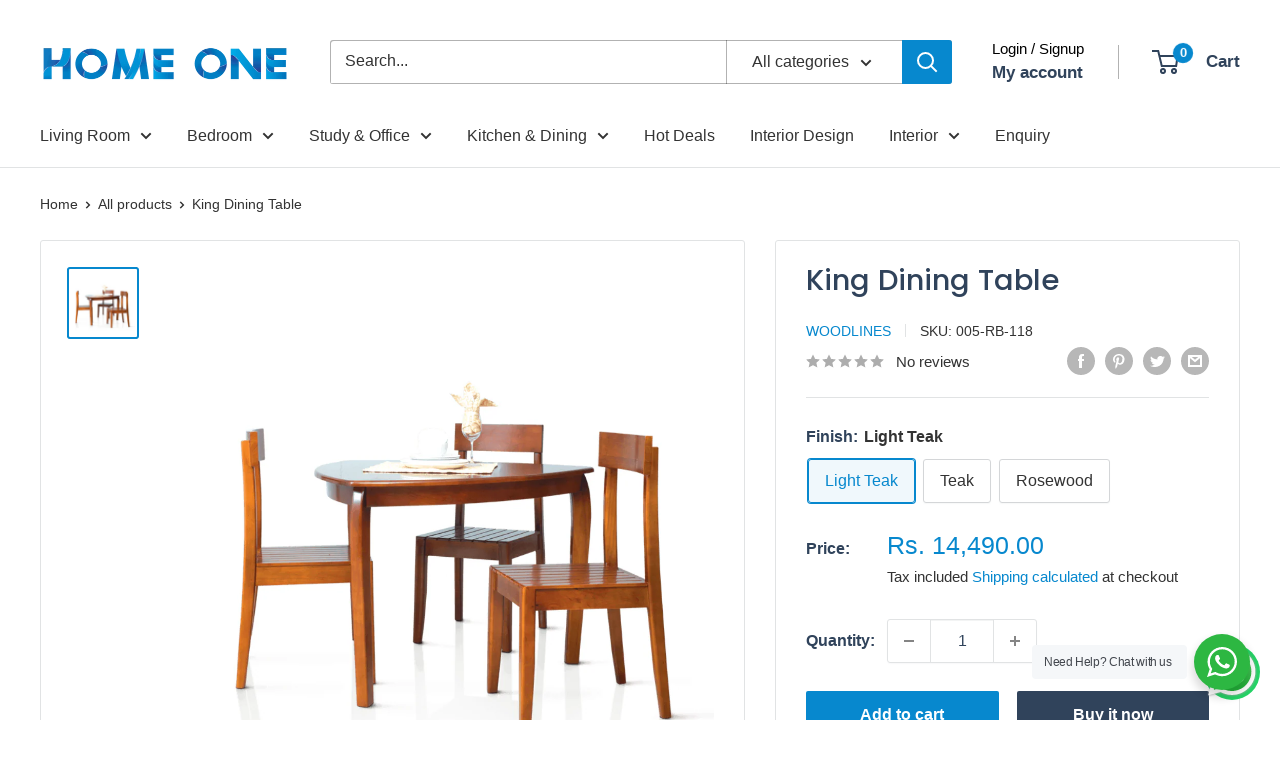

--- FILE ---
content_type: text/html; charset=utf-8
request_url: https://www.homeone.store/products/king-dining-table
body_size: 39303
content:
<!doctype html>

<html class="no-js" lang="en">
  <head>
    <meta charset="utf-8">
    <meta name="viewport" content="width=device-width, initial-scale=1.0, height=device-height, minimum-scale=1.0, maximum-scale=1.0">
    <meta name="theme-color" content="#0788ce"><title>King Dining Table
</title><meta name="description" content="Home One is a one of a kind interior &amp;amp; Custom Furniture styling solution. We provide Interior designs &amp;amp; Custom Furniture &amp;amp; Renovation services customized, that entirely transform the look of your space into one that screams elegance, modernity, and comfort.For More Customization or Options, Contact us at +9"><link rel="canonical" href="https://www.homeone.store/products/king-dining-table"><link rel="shortcut icon" href="//www.homeone.store/cdn/shop/files/Home_One_Short_Logo-01_fdf3b679-caa7-4d53-9334-557b196ab336_96x96.png?v=1678177394" type="image/png"><link rel="preload" as="style" href="//www.homeone.store/cdn/shop/t/13/assets/theme.css?v=31935845870544245191677572919">
    <link rel="preload" as="script" href="//www.homeone.store/cdn/shop/t/13/assets/theme.js?v=34468674245000056491680015608">
    <link rel="preconnect" href="https://cdn.shopify.com">
    <link rel="preconnect" href="https://fonts.shopifycdn.com">
    <link rel="dns-prefetch" href="https://productreviews.shopifycdn.com">
    <link rel="dns-prefetch" href="https://ajax.googleapis.com">
    <link rel="dns-prefetch" href="https://maps.googleapis.com">
    <link rel="dns-prefetch" href="https://maps.gstatic.com">

    <meta property="og:type" content="product">
  <meta property="og:title" content="King Dining Table"><meta property="og:image" content="http://www.homeone.store/cdn/shop/products/RB118.png?v=1655387930">
    <meta property="og:image:secure_url" content="https://www.homeone.store/cdn/shop/products/RB118.png?v=1655387930">
    <meta property="og:image:width" content="1000">
    <meta property="og:image:height" content="1000"><meta property="product:price:amount" content="14,490.00">
  <meta property="product:price:currency" content="INR"><meta property="og:description" content="Home One is a one of a kind interior &amp;amp; Custom Furniture styling solution. We provide Interior designs &amp;amp; Custom Furniture &amp;amp; Renovation services customized, that entirely transform the look of your space into one that screams elegance, modernity, and comfort.For More Customization or Options, Contact us at +9"><meta property="og:url" content="https://www.homeone.store/products/king-dining-table">
<meta property="og:site_name" content="Homeone.store"><meta name="twitter:card" content="summary"><meta name="twitter:title" content="King Dining Table">
  <meta name="twitter:description" content="Home One is a one of a kind interior &amp;amp; Custom Furniture styling solution. We provide Interior designs &amp;amp; Custom Furniture &amp;amp; Renovation services customized, that entirely transform the look of your space into one that screams elegance, modernity, and comfort.For More Customization or Options, Contact us at +91 79049 36518">
  <meta name="twitter:image" content="https://www.homeone.store/cdn/shop/products/RB118_600x600_crop_center.png?v=1655387930">
    <link rel="preload" href="//www.homeone.store/cdn/fonts/poppins/poppins_n5.ad5b4b72b59a00358afc706450c864c3c8323842.woff2" as="font" type="font/woff2" crossorigin><style>
  @font-face {
  font-family: Poppins;
  font-weight: 500;
  font-style: normal;
  font-display: swap;
  src: url("//www.homeone.store/cdn/fonts/poppins/poppins_n5.ad5b4b72b59a00358afc706450c864c3c8323842.woff2") format("woff2"),
       url("//www.homeone.store/cdn/fonts/poppins/poppins_n5.33757fdf985af2d24b32fcd84c9a09224d4b2c39.woff") format("woff");
}

  
@font-face {
  font-family: Poppins;
  font-weight: 500;
  font-style: italic;
  font-display: swap;
  src: url("//www.homeone.store/cdn/fonts/poppins/poppins_i5.6acfce842c096080e34792078ef3cb7c3aad24d4.woff2") format("woff2"),
       url("//www.homeone.store/cdn/fonts/poppins/poppins_i5.a49113e4fe0ad7fd7716bd237f1602cbec299b3c.woff") format("woff");
}


  
  
  

  :root {
    --default-text-font-size : 15px;
    --base-text-font-size    : 16px;
    --heading-font-family    : Poppins, sans-serif;
    --heading-font-weight    : 500;
    --heading-font-style     : normal;
    --text-font-family       : "system_ui", -apple-system, 'Segoe UI', Roboto, 'Helvetica Neue', 'Noto Sans', 'Liberation Sans', Arial, sans-serif, 'Apple Color Emoji', 'Segoe UI Emoji', 'Segoe UI Symbol', 'Noto Color Emoji';
    --text-font-weight       : 400;
    --text-font-style        : normal;
    --text-font-bolder-weight: bolder;
    --text-link-decoration   : underline;

    --text-color               : #333333;
    --text-color-rgb           : 51, 51, 51;
    --heading-color            : #30435b;
    --border-color             : #e1e3e4;
    --border-color-rgb         : 225, 227, 228;
    --form-border-color        : #d4d6d8;
    --accent-color             : #0788ce;
    --accent-color-rgb         : 7, 136, 206;
    --link-color               : #0788ce;
    --link-color-hover         : #045784;
    --background               : #ffffff;
    --secondary-background     : #ffffff;
    --secondary-background-rgb : 255, 255, 255;
    --accent-background        : rgba(7, 136, 206, 0.08);

    --input-background: #ffffff;

    --error-color       : #ff0000;
    --error-background  : rgba(255, 0, 0, 0.07);
    --success-color     : #00aa00;
    --success-background: rgba(0, 170, 0, 0.11);

    --primary-button-background      : #0788ce;
    --primary-button-background-rgb  : 7, 136, 206;
    --primary-button-text-color      : #ffffff;
    --secondary-button-background    : #30435b;
    --secondary-button-background-rgb: 48, 67, 91;
    --secondary-button-text-color    : #ffffff;

    --header-background      : #ffffff;
    --header-text-color      : #30435b;
    --header-light-text-color: #000000;
    --header-border-color    : rgba(0, 0, 0, 0.3);
    --header-accent-color    : #0788ce;

    --footer-background-color:    #30435b;
    --footer-heading-text-color:  #ffffff;
    --footer-body-text-color:     #ffffff;
    --footer-body-text-color-rgb: 255, 255, 255;
    --footer-accent-color:        #0788ce;
    --footer-accent-color-rgb:    7, 136, 206;
    --footer-border:              none;
    
    --flickity-arrow-color: #abb1b4;--product-on-sale-accent           : #ee0000;
    --product-on-sale-accent-rgb       : 238, 0, 0;
    --product-on-sale-color            : #ffffff;
    --product-in-stock-color           : #008a00;
    --product-low-stock-color          : #ee0000;
    --product-sold-out-color           : #8a9297;
    --product-custom-label-1-background: #008a00;
    --product-custom-label-1-color     : #ffffff;
    --product-custom-label-2-background: #00a500;
    --product-custom-label-2-color     : #ffffff;
    --product-review-star-color        : #ffbd00;

    --mobile-container-gutter : 20px;
    --desktop-container-gutter: 40px;

    /* Shopify related variables */
    --payment-terms-background-color: #ffffff;
  }
</style>

<script>
  // IE11 does not have support for CSS variables, so we have to polyfill them
  if (!(((window || {}).CSS || {}).supports && window.CSS.supports('(--a: 0)'))) {
    const script = document.createElement('script');
    script.type = 'text/javascript';
    script.src = 'https://cdn.jsdelivr.net/npm/css-vars-ponyfill@2';
    script.onload = function() {
      cssVars({});
    };

    document.getElementsByTagName('head')[0].appendChild(script);
  }
</script>


    <script>window.performance && window.performance.mark && window.performance.mark('shopify.content_for_header.start');</script><meta name="google-site-verification" content="QVV7PuLNer_Xc4mOiz8H7YY3yi0VfeTlc7Qlwzj_jq0">
<meta name="google-site-verification" content="QVV7PuLNer_Xc4mOiz8H7YY3yi0VfeTlc7Qlwzj_jq0">
<meta id="shopify-digital-wallet" name="shopify-digital-wallet" content="/64035225816/digital_wallets/dialog">
<link rel="alternate" type="application/json+oembed" href="https://www.homeone.store/products/king-dining-table.oembed">
<script async="async" src="/checkouts/internal/preloads.js?locale=en-IN"></script>
<script id="shopify-features" type="application/json">{"accessToken":"737c94f6f0f253a92f1d92c23e9680d7","betas":["rich-media-storefront-analytics"],"domain":"www.homeone.store","predictiveSearch":true,"shopId":64035225816,"locale":"en"}</script>
<script>var Shopify = Shopify || {};
Shopify.shop = "homeone-store.myshopify.com";
Shopify.locale = "en";
Shopify.currency = {"active":"INR","rate":"1.0"};
Shopify.country = "IN";
Shopify.theme = {"name":"Warehouse","id":136889762008,"schema_name":"Warehouse","schema_version":"4.1.0","theme_store_id":871,"role":"main"};
Shopify.theme.handle = "null";
Shopify.theme.style = {"id":null,"handle":null};
Shopify.cdnHost = "www.homeone.store/cdn";
Shopify.routes = Shopify.routes || {};
Shopify.routes.root = "/";</script>
<script type="module">!function(o){(o.Shopify=o.Shopify||{}).modules=!0}(window);</script>
<script>!function(o){function n(){var o=[];function n(){o.push(Array.prototype.slice.apply(arguments))}return n.q=o,n}var t=o.Shopify=o.Shopify||{};t.loadFeatures=n(),t.autoloadFeatures=n()}(window);</script>
<script id="shop-js-analytics" type="application/json">{"pageType":"product"}</script>
<script defer="defer" async type="module" src="//www.homeone.store/cdn/shopifycloud/shop-js/modules/v2/client.init-shop-cart-sync_C5BV16lS.en.esm.js"></script>
<script defer="defer" async type="module" src="//www.homeone.store/cdn/shopifycloud/shop-js/modules/v2/chunk.common_CygWptCX.esm.js"></script>
<script type="module">
  await import("//www.homeone.store/cdn/shopifycloud/shop-js/modules/v2/client.init-shop-cart-sync_C5BV16lS.en.esm.js");
await import("//www.homeone.store/cdn/shopifycloud/shop-js/modules/v2/chunk.common_CygWptCX.esm.js");

  window.Shopify.SignInWithShop?.initShopCartSync?.({"fedCMEnabled":true,"windoidEnabled":true});

</script>
<script id="__st">var __st={"a":64035225816,"offset":19800,"reqid":"eff6d776-2568-40be-9575-e17b996eea7f-1768818695","pageurl":"www.homeone.store\/products\/king-dining-table","u":"881cb401ec76","p":"product","rtyp":"product","rid":7696467329240};</script>
<script>window.ShopifyPaypalV4VisibilityTracking = true;</script>
<script id="captcha-bootstrap">!function(){'use strict';const t='contact',e='account',n='new_comment',o=[[t,t],['blogs',n],['comments',n],[t,'customer']],c=[[e,'customer_login'],[e,'guest_login'],[e,'recover_customer_password'],[e,'create_customer']],r=t=>t.map((([t,e])=>`form[action*='/${t}']:not([data-nocaptcha='true']) input[name='form_type'][value='${e}']`)).join(','),a=t=>()=>t?[...document.querySelectorAll(t)].map((t=>t.form)):[];function s(){const t=[...o],e=r(t);return a(e)}const i='password',u='form_key',d=['recaptcha-v3-token','g-recaptcha-response','h-captcha-response',i],f=()=>{try{return window.sessionStorage}catch{return}},m='__shopify_v',_=t=>t.elements[u];function p(t,e,n=!1){try{const o=window.sessionStorage,c=JSON.parse(o.getItem(e)),{data:r}=function(t){const{data:e,action:n}=t;return t[m]||n?{data:e,action:n}:{data:t,action:n}}(c);for(const[e,n]of Object.entries(r))t.elements[e]&&(t.elements[e].value=n);n&&o.removeItem(e)}catch(o){console.error('form repopulation failed',{error:o})}}const l='form_type',E='cptcha';function T(t){t.dataset[E]=!0}const w=window,h=w.document,L='Shopify',v='ce_forms',y='captcha';let A=!1;((t,e)=>{const n=(g='f06e6c50-85a8-45c8-87d0-21a2b65856fe',I='https://cdn.shopify.com/shopifycloud/storefront-forms-hcaptcha/ce_storefront_forms_captcha_hcaptcha.v1.5.2.iife.js',D={infoText:'Protected by hCaptcha',privacyText:'Privacy',termsText:'Terms'},(t,e,n)=>{const o=w[L][v],c=o.bindForm;if(c)return c(t,g,e,D).then(n);var r;o.q.push([[t,g,e,D],n]),r=I,A||(h.body.append(Object.assign(h.createElement('script'),{id:'captcha-provider',async:!0,src:r})),A=!0)});var g,I,D;w[L]=w[L]||{},w[L][v]=w[L][v]||{},w[L][v].q=[],w[L][y]=w[L][y]||{},w[L][y].protect=function(t,e){n(t,void 0,e),T(t)},Object.freeze(w[L][y]),function(t,e,n,w,h,L){const[v,y,A,g]=function(t,e,n){const i=e?o:[],u=t?c:[],d=[...i,...u],f=r(d),m=r(i),_=r(d.filter((([t,e])=>n.includes(e))));return[a(f),a(m),a(_),s()]}(w,h,L),I=t=>{const e=t.target;return e instanceof HTMLFormElement?e:e&&e.form},D=t=>v().includes(t);t.addEventListener('submit',(t=>{const e=I(t);if(!e)return;const n=D(e)&&!e.dataset.hcaptchaBound&&!e.dataset.recaptchaBound,o=_(e),c=g().includes(e)&&(!o||!o.value);(n||c)&&t.preventDefault(),c&&!n&&(function(t){try{if(!f())return;!function(t){const e=f();if(!e)return;const n=_(t);if(!n)return;const o=n.value;o&&e.removeItem(o)}(t);const e=Array.from(Array(32),(()=>Math.random().toString(36)[2])).join('');!function(t,e){_(t)||t.append(Object.assign(document.createElement('input'),{type:'hidden',name:u})),t.elements[u].value=e}(t,e),function(t,e){const n=f();if(!n)return;const o=[...t.querySelectorAll(`input[type='${i}']`)].map((({name:t})=>t)),c=[...d,...o],r={};for(const[a,s]of new FormData(t).entries())c.includes(a)||(r[a]=s);n.setItem(e,JSON.stringify({[m]:1,action:t.action,data:r}))}(t,e)}catch(e){console.error('failed to persist form',e)}}(e),e.submit())}));const S=(t,e)=>{t&&!t.dataset[E]&&(n(t,e.some((e=>e===t))),T(t))};for(const o of['focusin','change'])t.addEventListener(o,(t=>{const e=I(t);D(e)&&S(e,y())}));const B=e.get('form_key'),M=e.get(l),P=B&&M;t.addEventListener('DOMContentLoaded',(()=>{const t=y();if(P)for(const e of t)e.elements[l].value===M&&p(e,B);[...new Set([...A(),...v().filter((t=>'true'===t.dataset.shopifyCaptcha))])].forEach((e=>S(e,t)))}))}(h,new URLSearchParams(w.location.search),n,t,e,['guest_login'])})(!0,!0)}();</script>
<script integrity="sha256-4kQ18oKyAcykRKYeNunJcIwy7WH5gtpwJnB7kiuLZ1E=" data-source-attribution="shopify.loadfeatures" defer="defer" src="//www.homeone.store/cdn/shopifycloud/storefront/assets/storefront/load_feature-a0a9edcb.js" crossorigin="anonymous"></script>
<script data-source-attribution="shopify.dynamic_checkout.dynamic.init">var Shopify=Shopify||{};Shopify.PaymentButton=Shopify.PaymentButton||{isStorefrontPortableWallets:!0,init:function(){window.Shopify.PaymentButton.init=function(){};var t=document.createElement("script");t.src="https://www.homeone.store/cdn/shopifycloud/portable-wallets/latest/portable-wallets.en.js",t.type="module",document.head.appendChild(t)}};
</script>
<script data-source-attribution="shopify.dynamic_checkout.buyer_consent">
  function portableWalletsHideBuyerConsent(e){var t=document.getElementById("shopify-buyer-consent"),n=document.getElementById("shopify-subscription-policy-button");t&&n&&(t.classList.add("hidden"),t.setAttribute("aria-hidden","true"),n.removeEventListener("click",e))}function portableWalletsShowBuyerConsent(e){var t=document.getElementById("shopify-buyer-consent"),n=document.getElementById("shopify-subscription-policy-button");t&&n&&(t.classList.remove("hidden"),t.removeAttribute("aria-hidden"),n.addEventListener("click",e))}window.Shopify?.PaymentButton&&(window.Shopify.PaymentButton.hideBuyerConsent=portableWalletsHideBuyerConsent,window.Shopify.PaymentButton.showBuyerConsent=portableWalletsShowBuyerConsent);
</script>
<script>
  function portableWalletsCleanup(e){e&&e.src&&console.error("Failed to load portable wallets script "+e.src);var t=document.querySelectorAll("shopify-accelerated-checkout .shopify-payment-button__skeleton, shopify-accelerated-checkout-cart .wallet-cart-button__skeleton"),e=document.getElementById("shopify-buyer-consent");for(let e=0;e<t.length;e++)t[e].remove();e&&e.remove()}function portableWalletsNotLoadedAsModule(e){e instanceof ErrorEvent&&"string"==typeof e.message&&e.message.includes("import.meta")&&"string"==typeof e.filename&&e.filename.includes("portable-wallets")&&(window.removeEventListener("error",portableWalletsNotLoadedAsModule),window.Shopify.PaymentButton.failedToLoad=e,"loading"===document.readyState?document.addEventListener("DOMContentLoaded",window.Shopify.PaymentButton.init):window.Shopify.PaymentButton.init())}window.addEventListener("error",portableWalletsNotLoadedAsModule);
</script>

<script type="module" src="https://www.homeone.store/cdn/shopifycloud/portable-wallets/latest/portable-wallets.en.js" onError="portableWalletsCleanup(this)" crossorigin="anonymous"></script>
<script nomodule>
  document.addEventListener("DOMContentLoaded", portableWalletsCleanup);
</script>

<link id="shopify-accelerated-checkout-styles" rel="stylesheet" media="screen" href="https://www.homeone.store/cdn/shopifycloud/portable-wallets/latest/accelerated-checkout-backwards-compat.css" crossorigin="anonymous">
<style id="shopify-accelerated-checkout-cart">
        #shopify-buyer-consent {
  margin-top: 1em;
  display: inline-block;
  width: 100%;
}

#shopify-buyer-consent.hidden {
  display: none;
}

#shopify-subscription-policy-button {
  background: none;
  border: none;
  padding: 0;
  text-decoration: underline;
  font-size: inherit;
  cursor: pointer;
}

#shopify-subscription-policy-button::before {
  box-shadow: none;
}

      </style>

<script>window.performance && window.performance.mark && window.performance.mark('shopify.content_for_header.end');</script>

    <link rel="stylesheet" href="//www.homeone.store/cdn/shop/t/13/assets/theme.css?v=31935845870544245191677572919">

    
  <script type="application/ld+json">
  {
    "@context": "https://schema.org",
    "@type": "Product",
    "productID": 7696467329240,
    "offers": [{
          "@type": "Offer",
          "name": "Light Teak",
          "availability":"https://schema.org/InStock",
          "price": 14490.0,
          "priceCurrency": "INR",
          "priceValidUntil": "2026-01-29","sku": "005-RB-118",
            "gtin13": "04-01-01-0001",
          "url": "/products/king-dining-table?variant=42888602779864"
        },
{
          "@type": "Offer",
          "name": "Teak",
          "availability":"https://schema.org/InStock",
          "price": 14490.0,
          "priceCurrency": "INR",
          "priceValidUntil": "2026-01-29","sku": "005-RB-118",
            "gtin13": "04-01-01-0001",
          "url": "/products/king-dining-table?variant=42888602812632"
        },
{
          "@type": "Offer",
          "name": "Rosewood",
          "availability":"https://schema.org/InStock",
          "price": 14490.0,
          "priceCurrency": "INR",
          "priceValidUntil": "2026-01-29","sku": "005-RB-118",
            "gtin13": "04-01-01-0001",
          "url": "/products/king-dining-table?variant=42888602845400"
        }
],"brand": {
      "@type": "Brand",
      "name": "Woodlines"
    },
    "name": "King Dining Table",
    "description": "Home One is a one of a kind interior \u0026amp; Custom Furniture styling solution. We provide Interior designs \u0026amp; Custom Furniture \u0026amp; Renovation services customized, that entirely transform the look of your space into one that screams elegance, modernity, and comfort.For More Customization or Options, Contact us at +91 79049 36518",
    "category": "Dining Tables",
    "url": "/products/king-dining-table",
    "sku": "005-RB-118",
    "image": {
      "@type": "ImageObject",
      "url": "https://www.homeone.store/cdn/shop/products/RB118.png?v=1655387930&width=1024",
      "image": "https://www.homeone.store/cdn/shop/products/RB118.png?v=1655387930&width=1024",
      "name": "",
      "width": "1024",
      "height": "1024"
    }
  }
  </script>



  <script type="application/ld+json">
  {
    "@context": "https://schema.org",
    "@type": "BreadcrumbList",
  "itemListElement": [{
      "@type": "ListItem",
      "position": 1,
      "name": "Home",
      "item": "https://www.homeone.store"
    },{
          "@type": "ListItem",
          "position": 2,
          "name": "King Dining Table",
          "item": "https://www.homeone.store/products/king-dining-table"
        }]
  }
  </script>



    <script>
      // This allows to expose several variables to the global scope, to be used in scripts
      window.theme = {
        pageType: "product",
        cartCount: 0,
        moneyFormat: "Rs. {{amount}}",
        moneyWithCurrencyFormat: "Rs. {{amount}}",
        currencyCodeEnabled: true,
        showDiscount: true,
        discountMode: "saving",
        cartType: "drawer"
      };

      window.routes = {
        rootUrl: "\/",
        rootUrlWithoutSlash: '',
        cartUrl: "\/cart",
        cartAddUrl: "\/cart\/add",
        cartChangeUrl: "\/cart\/change",
        searchUrl: "\/search",
        productRecommendationsUrl: "\/recommendations\/products"
      };

      window.languages = {
        productRegularPrice: "Regular price",
        productSalePrice: "Sale price",
        collectionOnSaleLabel: "Save {{savings}}",
        productFormUnavailable: "Unavailable",
        productFormAddToCart: "Add to cart",
        productFormPreOrder: "Pre-order",
        productFormSoldOut: "Sold out",
        productAdded: "Product has been added to your cart",
        productAddedShort: "Added!",
        shippingEstimatorNoResults: "No shipping could be found for your address.",
        shippingEstimatorOneResult: "There is one shipping rate for your address:",
        shippingEstimatorMultipleResults: "There are {{count}} shipping rates for your address:",
        shippingEstimatorErrors: "There are some errors:"
      };

      document.documentElement.className = document.documentElement.className.replace('no-js', 'js');
    </script><script src="//www.homeone.store/cdn/shop/t/13/assets/theme.js?v=34468674245000056491680015608" defer></script>
    <script src="//www.homeone.store/cdn/shop/t/13/assets/custom.js?v=102476495355921946141677572919" defer></script><script>
        (function () {
          window.onpageshow = function() {
            // We force re-freshing the cart content onpageshow, as most browsers will serve a cache copy when hitting the
            // back button, which cause staled data
            document.documentElement.dispatchEvent(new CustomEvent('cart:refresh', {
              bubbles: true,
              detail: {scrollToTop: false}
            }));
          };
        })();
      </script>

<script src="https://cdn.shopify.com/extensions/cfc76123-b24f-4e9a-a1dc-585518796af7/forms-2294/assets/shopify-forms-loader.js" type="text/javascript" defer="defer"></script>
<link href="https://monorail-edge.shopifysvc.com" rel="dns-prefetch">
<script>(function(){if ("sendBeacon" in navigator && "performance" in window) {try {var session_token_from_headers = performance.getEntriesByType('navigation')[0].serverTiming.find(x => x.name == '_s').description;} catch {var session_token_from_headers = undefined;}var session_cookie_matches = document.cookie.match(/_shopify_s=([^;]*)/);var session_token_from_cookie = session_cookie_matches && session_cookie_matches.length === 2 ? session_cookie_matches[1] : "";var session_token = session_token_from_headers || session_token_from_cookie || "";function handle_abandonment_event(e) {var entries = performance.getEntries().filter(function(entry) {return /monorail-edge.shopifysvc.com/.test(entry.name);});if (!window.abandonment_tracked && entries.length === 0) {window.abandonment_tracked = true;var currentMs = Date.now();var navigation_start = performance.timing.navigationStart;var payload = {shop_id: 64035225816,url: window.location.href,navigation_start,duration: currentMs - navigation_start,session_token,page_type: "product"};window.navigator.sendBeacon("https://monorail-edge.shopifysvc.com/v1/produce", JSON.stringify({schema_id: "online_store_buyer_site_abandonment/1.1",payload: payload,metadata: {event_created_at_ms: currentMs,event_sent_at_ms: currentMs}}));}}window.addEventListener('pagehide', handle_abandonment_event);}}());</script>
<script id="web-pixels-manager-setup">(function e(e,d,r,n,o){if(void 0===o&&(o={}),!Boolean(null===(a=null===(i=window.Shopify)||void 0===i?void 0:i.analytics)||void 0===a?void 0:a.replayQueue)){var i,a;window.Shopify=window.Shopify||{};var t=window.Shopify;t.analytics=t.analytics||{};var s=t.analytics;s.replayQueue=[],s.publish=function(e,d,r){return s.replayQueue.push([e,d,r]),!0};try{self.performance.mark("wpm:start")}catch(e){}var l=function(){var e={modern:/Edge?\/(1{2}[4-9]|1[2-9]\d|[2-9]\d{2}|\d{4,})\.\d+(\.\d+|)|Firefox\/(1{2}[4-9]|1[2-9]\d|[2-9]\d{2}|\d{4,})\.\d+(\.\d+|)|Chrom(ium|e)\/(9{2}|\d{3,})\.\d+(\.\d+|)|(Maci|X1{2}).+ Version\/(15\.\d+|(1[6-9]|[2-9]\d|\d{3,})\.\d+)([,.]\d+|)( \(\w+\)|)( Mobile\/\w+|) Safari\/|Chrome.+OPR\/(9{2}|\d{3,})\.\d+\.\d+|(CPU[ +]OS|iPhone[ +]OS|CPU[ +]iPhone|CPU IPhone OS|CPU iPad OS)[ +]+(15[._]\d+|(1[6-9]|[2-9]\d|\d{3,})[._]\d+)([._]\d+|)|Android:?[ /-](13[3-9]|1[4-9]\d|[2-9]\d{2}|\d{4,})(\.\d+|)(\.\d+|)|Android.+Firefox\/(13[5-9]|1[4-9]\d|[2-9]\d{2}|\d{4,})\.\d+(\.\d+|)|Android.+Chrom(ium|e)\/(13[3-9]|1[4-9]\d|[2-9]\d{2}|\d{4,})\.\d+(\.\d+|)|SamsungBrowser\/([2-9]\d|\d{3,})\.\d+/,legacy:/Edge?\/(1[6-9]|[2-9]\d|\d{3,})\.\d+(\.\d+|)|Firefox\/(5[4-9]|[6-9]\d|\d{3,})\.\d+(\.\d+|)|Chrom(ium|e)\/(5[1-9]|[6-9]\d|\d{3,})\.\d+(\.\d+|)([\d.]+$|.*Safari\/(?![\d.]+ Edge\/[\d.]+$))|(Maci|X1{2}).+ Version\/(10\.\d+|(1[1-9]|[2-9]\d|\d{3,})\.\d+)([,.]\d+|)( \(\w+\)|)( Mobile\/\w+|) Safari\/|Chrome.+OPR\/(3[89]|[4-9]\d|\d{3,})\.\d+\.\d+|(CPU[ +]OS|iPhone[ +]OS|CPU[ +]iPhone|CPU IPhone OS|CPU iPad OS)[ +]+(10[._]\d+|(1[1-9]|[2-9]\d|\d{3,})[._]\d+)([._]\d+|)|Android:?[ /-](13[3-9]|1[4-9]\d|[2-9]\d{2}|\d{4,})(\.\d+|)(\.\d+|)|Mobile Safari.+OPR\/([89]\d|\d{3,})\.\d+\.\d+|Android.+Firefox\/(13[5-9]|1[4-9]\d|[2-9]\d{2}|\d{4,})\.\d+(\.\d+|)|Android.+Chrom(ium|e)\/(13[3-9]|1[4-9]\d|[2-9]\d{2}|\d{4,})\.\d+(\.\d+|)|Android.+(UC? ?Browser|UCWEB|U3)[ /]?(15\.([5-9]|\d{2,})|(1[6-9]|[2-9]\d|\d{3,})\.\d+)\.\d+|SamsungBrowser\/(5\.\d+|([6-9]|\d{2,})\.\d+)|Android.+MQ{2}Browser\/(14(\.(9|\d{2,})|)|(1[5-9]|[2-9]\d|\d{3,})(\.\d+|))(\.\d+|)|K[Aa][Ii]OS\/(3\.\d+|([4-9]|\d{2,})\.\d+)(\.\d+|)/},d=e.modern,r=e.legacy,n=navigator.userAgent;return n.match(d)?"modern":n.match(r)?"legacy":"unknown"}(),u="modern"===l?"modern":"legacy",c=(null!=n?n:{modern:"",legacy:""})[u],f=function(e){return[e.baseUrl,"/wpm","/b",e.hashVersion,"modern"===e.buildTarget?"m":"l",".js"].join("")}({baseUrl:d,hashVersion:r,buildTarget:u}),m=function(e){var d=e.version,r=e.bundleTarget,n=e.surface,o=e.pageUrl,i=e.monorailEndpoint;return{emit:function(e){var a=e.status,t=e.errorMsg,s=(new Date).getTime(),l=JSON.stringify({metadata:{event_sent_at_ms:s},events:[{schema_id:"web_pixels_manager_load/3.1",payload:{version:d,bundle_target:r,page_url:o,status:a,surface:n,error_msg:t},metadata:{event_created_at_ms:s}}]});if(!i)return console&&console.warn&&console.warn("[Web Pixels Manager] No Monorail endpoint provided, skipping logging."),!1;try{return self.navigator.sendBeacon.bind(self.navigator)(i,l)}catch(e){}var u=new XMLHttpRequest;try{return u.open("POST",i,!0),u.setRequestHeader("Content-Type","text/plain"),u.send(l),!0}catch(e){return console&&console.warn&&console.warn("[Web Pixels Manager] Got an unhandled error while logging to Monorail."),!1}}}}({version:r,bundleTarget:l,surface:e.surface,pageUrl:self.location.href,monorailEndpoint:e.monorailEndpoint});try{o.browserTarget=l,function(e){var d=e.src,r=e.async,n=void 0===r||r,o=e.onload,i=e.onerror,a=e.sri,t=e.scriptDataAttributes,s=void 0===t?{}:t,l=document.createElement("script"),u=document.querySelector("head"),c=document.querySelector("body");if(l.async=n,l.src=d,a&&(l.integrity=a,l.crossOrigin="anonymous"),s)for(var f in s)if(Object.prototype.hasOwnProperty.call(s,f))try{l.dataset[f]=s[f]}catch(e){}if(o&&l.addEventListener("load",o),i&&l.addEventListener("error",i),u)u.appendChild(l);else{if(!c)throw new Error("Did not find a head or body element to append the script");c.appendChild(l)}}({src:f,async:!0,onload:function(){if(!function(){var e,d;return Boolean(null===(d=null===(e=window.Shopify)||void 0===e?void 0:e.analytics)||void 0===d?void 0:d.initialized)}()){var d=window.webPixelsManager.init(e)||void 0;if(d){var r=window.Shopify.analytics;r.replayQueue.forEach((function(e){var r=e[0],n=e[1],o=e[2];d.publishCustomEvent(r,n,o)})),r.replayQueue=[],r.publish=d.publishCustomEvent,r.visitor=d.visitor,r.initialized=!0}}},onerror:function(){return m.emit({status:"failed",errorMsg:"".concat(f," has failed to load")})},sri:function(e){var d=/^sha384-[A-Za-z0-9+/=]+$/;return"string"==typeof e&&d.test(e)}(c)?c:"",scriptDataAttributes:o}),m.emit({status:"loading"})}catch(e){m.emit({status:"failed",errorMsg:(null==e?void 0:e.message)||"Unknown error"})}}})({shopId: 64035225816,storefrontBaseUrl: "https://www.homeone.store",extensionsBaseUrl: "https://extensions.shopifycdn.com/cdn/shopifycloud/web-pixels-manager",monorailEndpoint: "https://monorail-edge.shopifysvc.com/unstable/produce_batch",surface: "storefront-renderer",enabledBetaFlags: ["2dca8a86"],webPixelsConfigList: [{"id":"499581144","configuration":"{\"config\":\"{\\\"pixel_id\\\":\\\"GT-T9KFRV2\\\",\\\"target_country\\\":\\\"IN\\\",\\\"gtag_events\\\":[{\\\"type\\\":\\\"purchase\\\",\\\"action_label\\\":\\\"MC-277EJXRFWB\\\"},{\\\"type\\\":\\\"page_view\\\",\\\"action_label\\\":\\\"MC-277EJXRFWB\\\"},{\\\"type\\\":\\\"view_item\\\",\\\"action_label\\\":\\\"MC-277EJXRFWB\\\"}],\\\"enable_monitoring_mode\\\":false}\"}","eventPayloadVersion":"v1","runtimeContext":"OPEN","scriptVersion":"b2a88bafab3e21179ed38636efcd8a93","type":"APP","apiClientId":1780363,"privacyPurposes":[],"dataSharingAdjustments":{"protectedCustomerApprovalScopes":["read_customer_address","read_customer_email","read_customer_name","read_customer_personal_data","read_customer_phone"]}},{"id":"124223704","configuration":"{\"pixel_id\":\"2872561586368850\",\"pixel_type\":\"facebook_pixel\",\"metaapp_system_user_token\":\"-\"}","eventPayloadVersion":"v1","runtimeContext":"OPEN","scriptVersion":"ca16bc87fe92b6042fbaa3acc2fbdaa6","type":"APP","apiClientId":2329312,"privacyPurposes":["ANALYTICS","MARKETING","SALE_OF_DATA"],"dataSharingAdjustments":{"protectedCustomerApprovalScopes":["read_customer_address","read_customer_email","read_customer_name","read_customer_personal_data","read_customer_phone"]}},{"id":"26018008","configuration":"{\"myshopifyDomain\":\"homeone-store.myshopify.com\"}","eventPayloadVersion":"v1","runtimeContext":"STRICT","scriptVersion":"23b97d18e2aa74363140dc29c9284e87","type":"APP","apiClientId":2775569,"privacyPurposes":["ANALYTICS","MARKETING","SALE_OF_DATA"],"dataSharingAdjustments":{"protectedCustomerApprovalScopes":["read_customer_address","read_customer_email","read_customer_name","read_customer_phone","read_customer_personal_data"]}},{"id":"shopify-app-pixel","configuration":"{}","eventPayloadVersion":"v1","runtimeContext":"STRICT","scriptVersion":"0450","apiClientId":"shopify-pixel","type":"APP","privacyPurposes":["ANALYTICS","MARKETING"]},{"id":"shopify-custom-pixel","eventPayloadVersion":"v1","runtimeContext":"LAX","scriptVersion":"0450","apiClientId":"shopify-pixel","type":"CUSTOM","privacyPurposes":["ANALYTICS","MARKETING"]}],isMerchantRequest: false,initData: {"shop":{"name":"Homeone.store","paymentSettings":{"currencyCode":"INR"},"myshopifyDomain":"homeone-store.myshopify.com","countryCode":"IN","storefrontUrl":"https:\/\/www.homeone.store"},"customer":null,"cart":null,"checkout":null,"productVariants":[{"price":{"amount":14490.0,"currencyCode":"INR"},"product":{"title":"King Dining Table","vendor":"Woodlines","id":"7696467329240","untranslatedTitle":"King Dining Table","url":"\/products\/king-dining-table","type":"Dining Tables"},"id":"42888602779864","image":{"src":"\/\/www.homeone.store\/cdn\/shop\/products\/RB118.png?v=1655387930"},"sku":"005-RB-118","title":"Light Teak","untranslatedTitle":"Light Teak"},{"price":{"amount":14490.0,"currencyCode":"INR"},"product":{"title":"King Dining Table","vendor":"Woodlines","id":"7696467329240","untranslatedTitle":"King Dining Table","url":"\/products\/king-dining-table","type":"Dining Tables"},"id":"42888602812632","image":{"src":"\/\/www.homeone.store\/cdn\/shop\/products\/RB118.png?v=1655387930"},"sku":"005-RB-118","title":"Teak","untranslatedTitle":"Teak"},{"price":{"amount":14490.0,"currencyCode":"INR"},"product":{"title":"King Dining Table","vendor":"Woodlines","id":"7696467329240","untranslatedTitle":"King Dining Table","url":"\/products\/king-dining-table","type":"Dining Tables"},"id":"42888602845400","image":{"src":"\/\/www.homeone.store\/cdn\/shop\/products\/RB118.png?v=1655387930"},"sku":"005-RB-118","title":"Rosewood","untranslatedTitle":"Rosewood"}],"purchasingCompany":null},},"https://www.homeone.store/cdn","fcfee988w5aeb613cpc8e4bc33m6693e112",{"modern":"","legacy":""},{"shopId":"64035225816","storefrontBaseUrl":"https:\/\/www.homeone.store","extensionBaseUrl":"https:\/\/extensions.shopifycdn.com\/cdn\/shopifycloud\/web-pixels-manager","surface":"storefront-renderer","enabledBetaFlags":"[\"2dca8a86\"]","isMerchantRequest":"false","hashVersion":"fcfee988w5aeb613cpc8e4bc33m6693e112","publish":"custom","events":"[[\"page_viewed\",{}],[\"product_viewed\",{\"productVariant\":{\"price\":{\"amount\":14490.0,\"currencyCode\":\"INR\"},\"product\":{\"title\":\"King Dining Table\",\"vendor\":\"Woodlines\",\"id\":\"7696467329240\",\"untranslatedTitle\":\"King Dining Table\",\"url\":\"\/products\/king-dining-table\",\"type\":\"Dining Tables\"},\"id\":\"42888602779864\",\"image\":{\"src\":\"\/\/www.homeone.store\/cdn\/shop\/products\/RB118.png?v=1655387930\"},\"sku\":\"005-RB-118\",\"title\":\"Light Teak\",\"untranslatedTitle\":\"Light Teak\"}}]]"});</script><script>
  window.ShopifyAnalytics = window.ShopifyAnalytics || {};
  window.ShopifyAnalytics.meta = window.ShopifyAnalytics.meta || {};
  window.ShopifyAnalytics.meta.currency = 'INR';
  var meta = {"product":{"id":7696467329240,"gid":"gid:\/\/shopify\/Product\/7696467329240","vendor":"Woodlines","type":"Dining Tables","handle":"king-dining-table","variants":[{"id":42888602779864,"price":1449000,"name":"King Dining Table - Light Teak","public_title":"Light Teak","sku":"005-RB-118"},{"id":42888602812632,"price":1449000,"name":"King Dining Table - Teak","public_title":"Teak","sku":"005-RB-118"},{"id":42888602845400,"price":1449000,"name":"King Dining Table - Rosewood","public_title":"Rosewood","sku":"005-RB-118"}],"remote":false},"page":{"pageType":"product","resourceType":"product","resourceId":7696467329240,"requestId":"eff6d776-2568-40be-9575-e17b996eea7f-1768818695"}};
  for (var attr in meta) {
    window.ShopifyAnalytics.meta[attr] = meta[attr];
  }
</script>
<script class="analytics">
  (function () {
    var customDocumentWrite = function(content) {
      var jquery = null;

      if (window.jQuery) {
        jquery = window.jQuery;
      } else if (window.Checkout && window.Checkout.$) {
        jquery = window.Checkout.$;
      }

      if (jquery) {
        jquery('body').append(content);
      }
    };

    var hasLoggedConversion = function(token) {
      if (token) {
        return document.cookie.indexOf('loggedConversion=' + token) !== -1;
      }
      return false;
    }

    var setCookieIfConversion = function(token) {
      if (token) {
        var twoMonthsFromNow = new Date(Date.now());
        twoMonthsFromNow.setMonth(twoMonthsFromNow.getMonth() + 2);

        document.cookie = 'loggedConversion=' + token + '; expires=' + twoMonthsFromNow;
      }
    }

    var trekkie = window.ShopifyAnalytics.lib = window.trekkie = window.trekkie || [];
    if (trekkie.integrations) {
      return;
    }
    trekkie.methods = [
      'identify',
      'page',
      'ready',
      'track',
      'trackForm',
      'trackLink'
    ];
    trekkie.factory = function(method) {
      return function() {
        var args = Array.prototype.slice.call(arguments);
        args.unshift(method);
        trekkie.push(args);
        return trekkie;
      };
    };
    for (var i = 0; i < trekkie.methods.length; i++) {
      var key = trekkie.methods[i];
      trekkie[key] = trekkie.factory(key);
    }
    trekkie.load = function(config) {
      trekkie.config = config || {};
      trekkie.config.initialDocumentCookie = document.cookie;
      var first = document.getElementsByTagName('script')[0];
      var script = document.createElement('script');
      script.type = 'text/javascript';
      script.onerror = function(e) {
        var scriptFallback = document.createElement('script');
        scriptFallback.type = 'text/javascript';
        scriptFallback.onerror = function(error) {
                var Monorail = {
      produce: function produce(monorailDomain, schemaId, payload) {
        var currentMs = new Date().getTime();
        var event = {
          schema_id: schemaId,
          payload: payload,
          metadata: {
            event_created_at_ms: currentMs,
            event_sent_at_ms: currentMs
          }
        };
        return Monorail.sendRequest("https://" + monorailDomain + "/v1/produce", JSON.stringify(event));
      },
      sendRequest: function sendRequest(endpointUrl, payload) {
        // Try the sendBeacon API
        if (window && window.navigator && typeof window.navigator.sendBeacon === 'function' && typeof window.Blob === 'function' && !Monorail.isIos12()) {
          var blobData = new window.Blob([payload], {
            type: 'text/plain'
          });

          if (window.navigator.sendBeacon(endpointUrl, blobData)) {
            return true;
          } // sendBeacon was not successful

        } // XHR beacon

        var xhr = new XMLHttpRequest();

        try {
          xhr.open('POST', endpointUrl);
          xhr.setRequestHeader('Content-Type', 'text/plain');
          xhr.send(payload);
        } catch (e) {
          console.log(e);
        }

        return false;
      },
      isIos12: function isIos12() {
        return window.navigator.userAgent.lastIndexOf('iPhone; CPU iPhone OS 12_') !== -1 || window.navigator.userAgent.lastIndexOf('iPad; CPU OS 12_') !== -1;
      }
    };
    Monorail.produce('monorail-edge.shopifysvc.com',
      'trekkie_storefront_load_errors/1.1',
      {shop_id: 64035225816,
      theme_id: 136889762008,
      app_name: "storefront",
      context_url: window.location.href,
      source_url: "//www.homeone.store/cdn/s/trekkie.storefront.cd680fe47e6c39ca5d5df5f0a32d569bc48c0f27.min.js"});

        };
        scriptFallback.async = true;
        scriptFallback.src = '//www.homeone.store/cdn/s/trekkie.storefront.cd680fe47e6c39ca5d5df5f0a32d569bc48c0f27.min.js';
        first.parentNode.insertBefore(scriptFallback, first);
      };
      script.async = true;
      script.src = '//www.homeone.store/cdn/s/trekkie.storefront.cd680fe47e6c39ca5d5df5f0a32d569bc48c0f27.min.js';
      first.parentNode.insertBefore(script, first);
    };
    trekkie.load(
      {"Trekkie":{"appName":"storefront","development":false,"defaultAttributes":{"shopId":64035225816,"isMerchantRequest":null,"themeId":136889762008,"themeCityHash":"12242773134966052794","contentLanguage":"en","currency":"INR","eventMetadataId":"889680f3-3b9c-404e-923b-bc1b434be37d"},"isServerSideCookieWritingEnabled":true,"monorailRegion":"shop_domain","enabledBetaFlags":["65f19447"]},"Session Attribution":{},"S2S":{"facebookCapiEnabled":true,"source":"trekkie-storefront-renderer","apiClientId":580111}}
    );

    var loaded = false;
    trekkie.ready(function() {
      if (loaded) return;
      loaded = true;

      window.ShopifyAnalytics.lib = window.trekkie;

      var originalDocumentWrite = document.write;
      document.write = customDocumentWrite;
      try { window.ShopifyAnalytics.merchantGoogleAnalytics.call(this); } catch(error) {};
      document.write = originalDocumentWrite;

      window.ShopifyAnalytics.lib.page(null,{"pageType":"product","resourceType":"product","resourceId":7696467329240,"requestId":"eff6d776-2568-40be-9575-e17b996eea7f-1768818695","shopifyEmitted":true});

      var match = window.location.pathname.match(/checkouts\/(.+)\/(thank_you|post_purchase)/)
      var token = match? match[1]: undefined;
      if (!hasLoggedConversion(token)) {
        setCookieIfConversion(token);
        window.ShopifyAnalytics.lib.track("Viewed Product",{"currency":"INR","variantId":42888602779864,"productId":7696467329240,"productGid":"gid:\/\/shopify\/Product\/7696467329240","name":"King Dining Table - Light Teak","price":"14490.00","sku":"005-RB-118","brand":"Woodlines","variant":"Light Teak","category":"Dining Tables","nonInteraction":true,"remote":false},undefined,undefined,{"shopifyEmitted":true});
      window.ShopifyAnalytics.lib.track("monorail:\/\/trekkie_storefront_viewed_product\/1.1",{"currency":"INR","variantId":42888602779864,"productId":7696467329240,"productGid":"gid:\/\/shopify\/Product\/7696467329240","name":"King Dining Table - Light Teak","price":"14490.00","sku":"005-RB-118","brand":"Woodlines","variant":"Light Teak","category":"Dining Tables","nonInteraction":true,"remote":false,"referer":"https:\/\/www.homeone.store\/products\/king-dining-table"});
      }
    });


        var eventsListenerScript = document.createElement('script');
        eventsListenerScript.async = true;
        eventsListenerScript.src = "//www.homeone.store/cdn/shopifycloud/storefront/assets/shop_events_listener-3da45d37.js";
        document.getElementsByTagName('head')[0].appendChild(eventsListenerScript);

})();</script>
<script
  defer
  src="https://www.homeone.store/cdn/shopifycloud/perf-kit/shopify-perf-kit-3.0.4.min.js"
  data-application="storefront-renderer"
  data-shop-id="64035225816"
  data-render-region="gcp-us-central1"
  data-page-type="product"
  data-theme-instance-id="136889762008"
  data-theme-name="Warehouse"
  data-theme-version="4.1.0"
  data-monorail-region="shop_domain"
  data-resource-timing-sampling-rate="10"
  data-shs="true"
  data-shs-beacon="true"
  data-shs-export-with-fetch="true"
  data-shs-logs-sample-rate="1"
  data-shs-beacon-endpoint="https://www.homeone.store/api/collect"
></script>
</head>

  <body class="warehouse--v4 features--animate-zoom template-product " data-instant-intensity="viewport"><svg class="visually-hidden">
      <linearGradient id="rating-star-gradient-half">
        <stop offset="50%" stop-color="var(--product-review-star-color)" />
        <stop offset="50%" stop-color="rgba(var(--text-color-rgb), .4)" stop-opacity="0.4" />
      </linearGradient>
    </svg>

    <a href="#main" class="visually-hidden skip-to-content">Skip to content</a>
    <span class="loading-bar"></span><!-- BEGIN sections: header-group -->
<div id="shopify-section-sections--16772566679768__header" class="shopify-section shopify-section-group-header-group shopify-section__header"><section data-section-id="sections--16772566679768__header" data-section-type="header" data-section-settings='{
  "navigationLayout": "inline",
  "desktopOpenTrigger": "hover",
  "useStickyHeader": true
}'>
  <header class="header header--inline " role="banner">
    <div class="container">
      <div class="header__inner"><nav class="header__mobile-nav hidden-lap-and-up">
            <button class="header__mobile-nav-toggle icon-state touch-area" data-action="toggle-menu" aria-expanded="false" aria-haspopup="true" aria-controls="mobile-menu" aria-label="Open menu">
              <span class="icon-state__primary"><svg focusable="false" class="icon icon--hamburger-mobile " viewBox="0 0 20 16" role="presentation">
      <path d="M0 14h20v2H0v-2zM0 0h20v2H0V0zm0 7h20v2H0V7z" fill="currentColor" fill-rule="evenodd"></path>
    </svg></span>
              <span class="icon-state__secondary"><svg focusable="false" class="icon icon--close " viewBox="0 0 19 19" role="presentation">
      <path d="M9.1923882 8.39339828l7.7781745-7.7781746 1.4142136 1.41421357-7.7781746 7.77817459 7.7781746 7.77817456L16.9705627 19l-7.7781745-7.7781746L1.41421356 19 0 17.5857864l7.7781746-7.77817456L0 2.02943725 1.41421356.61522369 9.1923882 8.39339828z" fill="currentColor" fill-rule="evenodd"></path>
    </svg></span>
            </button><div id="mobile-menu" class="mobile-menu" aria-hidden="true"><svg focusable="false" class="icon icon--nav-triangle-borderless " viewBox="0 0 20 9" role="presentation">
      <path d="M.47108938 9c.2694725-.26871321.57077721-.56867841.90388257-.89986354C3.12384116 6.36134886 5.74788116 3.76338565 9.2467995.30653888c.4145057-.4095171 1.0844277-.40860098 1.4977971.00205122L19.4935156 9H.47108938z" fill="#ffffff"></path>
    </svg><div class="mobile-menu__inner">
    <div class="mobile-menu__panel">
      <div class="mobile-menu__section">
        <ul class="mobile-menu__nav" data-type="menu" role="list"><li class="mobile-menu__nav-item"><button class="mobile-menu__nav-link" data-type="menuitem" aria-haspopup="true" aria-expanded="false" aria-controls="mobile-panel-0" data-action="open-panel">Living Room<svg focusable="false" class="icon icon--arrow-right " viewBox="0 0 8 12" role="presentation">
      <path stroke="currentColor" stroke-width="2" d="M2 2l4 4-4 4" fill="none" stroke-linecap="square"></path>
    </svg></button></li><li class="mobile-menu__nav-item"><button class="mobile-menu__nav-link" data-type="menuitem" aria-haspopup="true" aria-expanded="false" aria-controls="mobile-panel-1" data-action="open-panel">Bedroom<svg focusable="false" class="icon icon--arrow-right " viewBox="0 0 8 12" role="presentation">
      <path stroke="currentColor" stroke-width="2" d="M2 2l4 4-4 4" fill="none" stroke-linecap="square"></path>
    </svg></button></li><li class="mobile-menu__nav-item"><button class="mobile-menu__nav-link" data-type="menuitem" aria-haspopup="true" aria-expanded="false" aria-controls="mobile-panel-2" data-action="open-panel">Study & Office<svg focusable="false" class="icon icon--arrow-right " viewBox="0 0 8 12" role="presentation">
      <path stroke="currentColor" stroke-width="2" d="M2 2l4 4-4 4" fill="none" stroke-linecap="square"></path>
    </svg></button></li><li class="mobile-menu__nav-item"><button class="mobile-menu__nav-link" data-type="menuitem" aria-haspopup="true" aria-expanded="false" aria-controls="mobile-panel-3" data-action="open-panel">Kitchen & Dining<svg focusable="false" class="icon icon--arrow-right " viewBox="0 0 8 12" role="presentation">
      <path stroke="currentColor" stroke-width="2" d="M2 2l4 4-4 4" fill="none" stroke-linecap="square"></path>
    </svg></button></li><li class="mobile-menu__nav-item"><a href="/collections/hot-deals" class="mobile-menu__nav-link" data-type="menuitem">Hot Deals</a></li><li class="mobile-menu__nav-item"><a href="https://homeone.in" class="mobile-menu__nav-link" data-type="menuitem">Interior Design</a></li><li class="mobile-menu__nav-item"><button class="mobile-menu__nav-link" data-type="menuitem" aria-haspopup="true" aria-expanded="false" aria-controls="mobile-panel-6" data-action="open-panel">Interior<svg focusable="false" class="icon icon--arrow-right " viewBox="0 0 8 12" role="presentation">
      <path stroke="currentColor" stroke-width="2" d="M2 2l4 4-4 4" fill="none" stroke-linecap="square"></path>
    </svg></button></li><li class="mobile-menu__nav-item"><a href="/pages/enquiry-form" class="mobile-menu__nav-link" data-type="menuitem">Enquiry</a></li></ul>
      </div><div class="mobile-menu__section mobile-menu__section--loose">
          <p class="mobile-menu__section-title heading h5">Need help?</p><div class="mobile-menu__help-wrapper"><svg focusable="false" class="icon icon--bi-phone " viewBox="0 0 24 24" role="presentation">
      <g stroke-width="2" fill="none" fill-rule="evenodd" stroke-linecap="square">
        <path d="M17 15l-3 3-8-8 3-3-5-5-3 3c0 9.941 8.059 18 18 18l3-3-5-5z" stroke="#30435b"></path>
        <path d="M14 1c4.971 0 9 4.029 9 9m-9-5c2.761 0 5 2.239 5 5" stroke="#0788ce"></path>
      </g>
    </svg><span>Call us +91 73059 69320</span>
            </div><div class="mobile-menu__help-wrapper"><svg focusable="false" class="icon icon--bi-email " viewBox="0 0 22 22" role="presentation">
      <g fill="none" fill-rule="evenodd">
        <path stroke="#0788ce" d="M.916667 10.08333367l3.66666667-2.65833334v4.65849997zm20.1666667 0L17.416667 7.42500033v4.65849997z"></path>
        <path stroke="#30435b" stroke-width="2" d="M4.58333367 7.42500033L.916667 10.08333367V21.0833337h20.1666667V10.08333367L17.416667 7.42500033"></path>
        <path stroke="#30435b" stroke-width="2" d="M4.58333367 12.1000003V.916667H17.416667v11.1833333m-16.5-2.01666663L21.0833337 21.0833337m0-11.00000003L11.0000003 15.5833337"></path>
        <path d="M8.25000033 5.50000033h5.49999997M8.25000033 9.166667h5.49999997" stroke="#0788ce" stroke-width="2" stroke-linecap="square"></path>
      </g>
    </svg><a href="mailto:info@homeone.store">info@homeone.store</a>
            </div></div><div class="mobile-menu__section mobile-menu__section--loose">
          <p class="mobile-menu__section-title heading h5">Follow Us</p><ul class="social-media__item-list social-media__item-list--stack list--unstyled" role="list">
    <li class="social-media__item social-media__item--facebook">
      <a href="https://www.facebook.com/HomeOne.Store" target="_blank" rel="noopener" aria-label="Follow us on Facebook"><svg focusable="false" class="icon icon--facebook " viewBox="0 0 30 30">
      <path d="M15 30C6.71572875 30 0 23.2842712 0 15 0 6.71572875 6.71572875 0 15 0c8.2842712 0 15 6.71572875 15 15 0 8.2842712-6.7157288 15-15 15zm3.2142857-17.1429611h-2.1428678v-2.1425646c0-.5852979.8203285-1.07160109 1.0714928-1.07160109h1.071375v-2.1428925h-2.1428678c-2.3564786 0-3.2142536 1.98610393-3.2142536 3.21449359v2.1425646h-1.0714822l.0032143 2.1528011 1.0682679-.0099086v7.499969h3.2142536v-7.499969h2.1428678v-2.1428925z" fill="currentColor" fill-rule="evenodd"></path>
    </svg>Facebook</a>
    </li>

    
<li class="social-media__item social-media__item--twitter">
      <a href="https://twitter.com/HomeOne_Stores" target="_blank" rel="noopener" aria-label="Follow us on Twitter"><svg focusable="false" class="icon icon--twitter " role="presentation" viewBox="0 0 30 30">
      <path d="M15 30C6.71572875 30 0 23.2842712 0 15 0 6.71572875 6.71572875 0 15 0c8.2842712 0 15 6.71572875 15 15 0 8.2842712-6.7157288 15-15 15zm3.4314771-20.35648929c-.134011.01468929-.2681239.02905715-.4022367.043425-.2602865.05139643-.5083383.11526429-.7319208.20275715-.9352275.36657324-1.5727317 1.05116784-1.86618 2.00016964-.1167278.3774214-.1643635 1.0083696-.0160821 1.3982464-.5276368-.0006268-1.0383364-.0756643-1.4800457-.1737-1.7415129-.3873214-2.8258768-.9100285-4.02996109-1.7609946-.35342035-.2497018-.70016357-.5329286-.981255-.8477679-.09067071-.1012178-.23357785-.1903178-.29762142-.3113357-.00537429-.0025553-.01072822-.0047893-.0161025-.0073446-.13989429.2340643-.27121822.4879125-.35394965.7752857-.32626393 1.1332446.18958607 2.0844643.73998215 2.7026518.16682678.187441.43731214.3036696.60328392.4783178h.01608215c-.12466715.041834-.34181679-.0159589-.45040179-.0360803-.25715143-.0482143-.476235-.0919607-.69177643-.1740215-.11255464-.0482142-.22521107-.09675-.3378675-.1449642-.00525214 1.251691.69448393 2.0653071 1.55247643 2.5503267.27968679.158384.67097143.3713625 1.07780893.391484-.2176789.1657285-1.14873321.0897268-1.47198429.0581143.40392643.9397285 1.02481929 1.5652607 2.09147249 1.9056375.2750861.0874928.6108975.1650857.981255.1593482-.1965482.2107446-.6162514.3825321-.8928439.528766-.57057.3017572-1.2328489.4971697-1.97873466.6450108-.2991075.0590785-.61700464.0469446-.94113107.0941946-.35834678.0520554-.73320321-.02745-1.0537875-.0364018.09657429.053325.19312822.1063286.28958036.1596536.2939775.1615821.60135.3033482.93309.4345875.59738036.2359768 1.23392786.4144661 1.93859037.5725286 1.4209286.3186642 3.4251707.175291 4.6653278-.1740215 3.4539354-.9723053 5.6357529-3.2426035 6.459179-6.586425.1416246-.5754053.162226-1.2283875.1527803-1.9126768.1716718-.1232517.3432215-.2465035.5148729-.3697553.4251996-.3074947.8236703-.7363286 1.118055-1.1591036v-.00765c-.5604729.1583679-1.1506672.4499036-1.8661597.4566054v-.0070232c.1397925-.0495.250515-.1545429.3619908-.2321358.5021089-.3493285.8288003-.8100964 1.0697678-1.39826246-.1366982.06769286-.2734778.13506429-.4101761.20275716-.4218407.1938214-1.1381067.4719375-1.689256.5144143-.6491893-.5345357-1.3289754-.95506074-2.6061215-.93461789z" fill="currentColor" fill-rule="evenodd"></path>
    </svg>Twitter</a>
    </li>

    
<li class="social-media__item social-media__item--instagram">
      <a href="https://www.instagram.com/homeone.store/" target="_blank" rel="noopener" aria-label="Follow us on Instagram"><svg focusable="false" class="icon icon--instagram " role="presentation" viewBox="0 0 30 30">
      <path d="M15 30C6.71572875 30 0 23.2842712 0 15 0 6.71572875 6.71572875 0 15 0c8.2842712 0 15 6.71572875 15 15 0 8.2842712-6.7157288 15-15 15zm.0000159-23.03571429c-2.1823849 0-2.4560363.00925037-3.3131306.0483571-.8553081.03901103-1.4394529.17486384-1.9505835.37352345-.52841925.20532625-.9765517.48009406-1.42331254.926823-.44672894.44676084-.72149675.89489329-.926823 1.42331254-.19865961.5111306-.33451242 1.0952754-.37352345 1.9505835-.03910673.8570943-.0483571 1.1307457-.0483571 3.3131306 0 2.1823531.00925037 2.4560045.0483571 3.3130988.03901103.8553081.17486384 1.4394529.37352345 1.9505835.20532625.5284193.48009406.9765517.926823 1.4233125.44676084.446729.89489329.7214968 1.42331254.9268549.5111306.1986278 1.0952754.3344806 1.9505835.3734916.8570943.0391067 1.1307457.0483571 3.3131306.0483571 2.1823531 0 2.4560045-.0092504 3.3130988-.0483571.8553081-.039011 1.4394529-.1748638 1.9505835-.3734916.5284193-.2053581.9765517-.4801259 1.4233125-.9268549.446729-.4467608.7214968-.8948932.9268549-1.4233125.1986278-.5111306.3344806-1.0952754.3734916-1.9505835.0391067-.8570943.0483571-1.1307457.0483571-3.3130988 0-2.1823849-.0092504-2.4560363-.0483571-3.3131306-.039011-.8553081-.1748638-1.4394529-.3734916-1.9505835-.2053581-.52841925-.4801259-.9765517-.9268549-1.42331254-.4467608-.44672894-.8948932-.72149675-1.4233125-.926823-.5111306-.19865961-1.0952754-.33451242-1.9505835-.37352345-.8570943-.03910673-1.1307457-.0483571-3.3130988-.0483571zm0 1.44787387c2.1456068 0 2.3997686.00819774 3.2471022.04685789.7834742.03572556 1.2089592.1666342 1.4921162.27668167.3750864.14577303.6427729.31990322.9239522.60111439.2812111.28117926.4553413.54886575.6011144.92395217.1100474.283157.2409561.708642.2766816 1.4921162.0386602.8473336.0468579 1.1014954.0468579 3.247134 0 2.1456068-.0081977 2.3997686-.0468579 3.2471022-.0357255.7834742-.1666342 1.2089592-.2766816 1.4921162-.1457731.3750864-.3199033.6427729-.6011144.9239522-.2811793.2812111-.5488658.4553413-.9239522.6011144-.283157.1100474-.708642.2409561-1.4921162.2766816-.847206.0386602-1.1013359.0468579-3.2471022.0468579-2.1457981 0-2.3998961-.0081977-3.247134-.0468579-.7834742-.0357255-1.2089592-.1666342-1.4921162-.2766816-.37508642-.1457731-.64277291-.3199033-.92395217-.6011144-.28117927-.2811793-.45534136-.5488658-.60111439-.9239522-.11004747-.283157-.24095611-.708642-.27668167-1.4921162-.03866015-.8473336-.04685789-1.1014954-.04685789-3.2471022 0-2.1456386.00819774-2.3998004.04685789-3.247134.03572556-.7834742.1666342-1.2089592.27668167-1.4921162.14577303-.37508642.31990322-.64277291.60111439-.92395217.28117926-.28121117.54886575-.45534136.92395217-.60111439.283157-.11004747.708642-.24095611 1.4921162-.27668167.8473336-.03866015 1.1014954-.04685789 3.247134-.04685789zm0 9.26641182c-1.479357 0-2.6785873-1.1992303-2.6785873-2.6785555 0-1.479357 1.1992303-2.6785873 2.6785873-2.6785873 1.4793252 0 2.6785555 1.1992303 2.6785555 2.6785873 0 1.4793252-1.1992303 2.6785555-2.6785555 2.6785555zm0-6.8050167c-2.2790034 0-4.1264612 1.8474578-4.1264612 4.1264612 0 2.2789716 1.8474578 4.1264294 4.1264612 4.1264294 2.2789716 0 4.1264294-1.8474578 4.1264294-4.1264294 0-2.2790034-1.8474578-4.1264612-4.1264294-4.1264612zm5.2537621-.1630297c0-.532566-.431737-.96430298-.964303-.96430298-.532534 0-.964271.43173698-.964271.96430298 0 .5325659.431737.964271.964271.964271.532566 0 .964303-.4317051.964303-.964271z" fill="currentColor" fill-rule="evenodd"></path>
    </svg>Instagram</a>
    </li>

    
<li class="social-media__item social-media__item--pinterest">
      <a href="https://www.pinterest.com/homeoneonlinestore" target="_blank" rel="noopener" aria-label="Follow us on Pinterest"><svg focusable="false" class="icon icon--pinterest " role="presentation" viewBox="0 0 30 30">
      <path d="M15 30C6.71572875 30 0 23.2842712 0 15 0 6.71572875 6.71572875 0 15 0c8.2842712 0 15 6.71572875 15 15 0 8.2842712-6.7157288 15-15 15zm-.4492946-22.49876954c-.3287968.04238918-.6577148.08477836-.9865116.12714793-.619603.15784625-1.2950238.30765013-1.7959124.60980792-1.3367356.80672832-2.26284291 1.74754848-2.88355361 3.27881599-.1001431.247352-.10374313.4870343-.17702448.7625149-.47574032 1.7840923.36779138 3.6310327 1.39120339 4.2696951.1968419.1231267.6448551.3405257.8093833.0511377.0909873-.1603963.0706852-.3734014.1265202-.5593764.036883-.1231267.1532436-.3547666.1263818-.508219-.0455542-.260514-.316041-.4256572-.4299438-.635367-.230748-.4253041-.2421365-.8027267-.3541701-1.3723228.0084116-.0763633.0168405-.1527266.0253733-.2290899.0340445-.6372108.1384107-1.0968422.3287968-1.5502554.5593198-1.3317775 1.4578212-2.07273488 2.9088231-2.5163011.324591-.09899963 1.2400541-.25867013 1.7200175-.1523539.2867042.05078464.5734084.10156927.8600087.1523539 1.0390064.33760307 1.7953931.9602003 2.2007079 1.9316992.252902.6061594.3275507 1.7651044.1517724 2.5415071-.0833199.3679287-.0705641.6832289-.1770418 1.0168107-.3936666 1.2334841-.9709174 2.3763639-2.2765854 2.6942337-.8613761.2093567-1.5070793-.3321303-1.7200175-.8896824-.0589159-.1545509-.1598205-.4285603-.1011297-.6865243.2277711-1.0010987.5562045-1.8969797.8093661-2.8969995.24115-.9528838-.2166421-1.7048063-.9358863-1.8809146-.8949186-.2192233-1.585328.6350139-1.8211644 1.1943903-.1872881.4442919-.3005678 1.2641823-.1517724 1.8557085.0471811.1874265.2666617.689447.2276672.8640842-.1728187.7731269-.3685356 1.6039823-.5818373 2.3635745-.2219729.7906632-.3415527 1.5999416-.5564641 2.3639276-.098793.3507651-.0955738.7263439-.1770244 1.092821v.5337977c-.0739045.3379758-.0194367.9375444.0505042 1.2703809.0449484.2137505-.0261175.4786388.0758948.6357396.0020943.1140055.0159752.1388388.0506254.2031582.3168026-.0095136.7526829-.8673992.9106342-1.118027.3008274-.477913.5797431-.990879.8093833-1.5506281.2069844-.5042174.2391769-1.0621226.4046917-1.60104.1195798-.3894861.2889369-.843272.328918-1.2707535h.0252521c.065614.2342095.3033024.403727.4805692.5334446.5563429.4077482 1.5137774.7873678 2.5547742.5337977 1.1769151-.2868184 2.1141687-.8571599 2.7317812-1.702982.4549537-.6225776.7983583-1.3445472 1.0624066-2.1600633.1297394-.4011574.156982-.8454494.2529193-1.2711066.2405269-1.0661438-.0797199-2.3511383-.3794396-3.0497261-.9078995-2.11694836-2.8374975-3.32410832-5.918897-3.27881604z" fill="currentColor" fill-rule="evenodd"></path>
    </svg>Pinterest</a>
    </li>

    
<li class="social-media__item social-media__item--youtube">
      <a href="https://www.youtube.com/channel/UCy2-zOYDbWeOKC3n1thB8LQ" target="_blank" rel="noopener" aria-label="Follow us on YouTube"><svg focusable="false" class="icon icon--youtube " role="presentation" viewBox="0 0 30 30">
      <path d="M15 30c8.2842712 0 15-6.7157288 15-15 0-8.28427125-6.7157288-15-15-15C6.71572875 0 0 6.71572875 0 15c0 8.2842712 6.71572875 15 15 15zm7.6656364-18.7823145C23 12.443121 23 15 23 15s0 2.5567903-.3343636 3.7824032c-.184.6760565-.7260909 1.208492-1.4145455 1.3892823C20.0033636 20.5 15 20.5 15 20.5s-5.00336364 0-6.25109091-.3283145c-.68836364-.1807903-1.23054545-.7132258-1.41454545-1.3892823C7 17.5567903 7 15 7 15s0-2.556879.33436364-3.7823145c.184-.6761452.72618181-1.2085807 1.41454545-1.38928227C9.99663636 9.5 15 9.5 15 9.5s5.0033636 0 6.2510909.32840323c.6884546.18070157 1.2305455.71313707 1.4145455 1.38928227zm-9.302 6.103758l4.1818181-2.3213548-4.1818181-2.3215322v4.642887z" fill="currentColor" fill-rule="evenodd"></path>
    </svg>YouTube</a>
    </li>

    
<li class="social-media__item social-media__item--linkedin">
      <a href="https://www.linkedin.com/company/homeone-store/" target="_blank" rel="noopener" aria-label="Follow us on LinkedIn"><svg focusable="false" class="icon icon--linkedin " role="presentation" viewBox="0 0 30 30">
      <path d="M15 30C6.71572875 30 0 23.2842712 0 15 0 6.71572875 6.71572875 0 15 0c8.2842712 0 15 6.71572875 15 15 0 8.2842712-6.7157288 15-15 15zM10.2456033 7.5c-.92709386 0-1.67417473.75112475-1.67417473 1.67662742 0 .92604418.74708087 1.67716898 1.67417473 1.67716898.9233098 0 1.6730935-.7511248 1.6730935-1.67716898C11.9186968 8.25112475 11.1689131 7.5 10.2456033 7.5zM8.80063428 21.4285714h2.88885682v-9.3037658H8.80063428v9.3037658zm4.69979822-9.3037658v9.3037658h2.8829104v-4.6015191c0-1.2141468.2292058-2.3898439 1.7309356-2.3898439 1.4811878 0 1.5001081 1.3879832 1.5001081 2.4667435v4.5246195H22.5V16.326122c0-2.5057349-.5400389-4.4320151-3.4618711-4.4320151-1.4044256 0-2.3466556.7711619-2.7315482 1.502791h-.0394623v-1.2720923h-2.7666859z" fill="currentColor" fill-rule="evenodd"></path>
    </svg>LinkedIn</a>
    </li>

    

  </ul></div></div><div id="mobile-panel-0" class="mobile-menu__panel is-nested">
          <div class="mobile-menu__section is-sticky">
            <button class="mobile-menu__back-button" data-action="close-panel"><svg focusable="false" class="icon icon--arrow-left " viewBox="0 0 8 12" role="presentation">
      <path stroke="currentColor" stroke-width="2" d="M6 10L2 6l4-4" fill="none" stroke-linecap="square"></path>
    </svg> Back</button>
          </div>

          <div class="mobile-menu__section"><div class="mobile-menu__nav-list"><div class="mobile-menu__nav-list-item"><button class="mobile-menu__nav-list-toggle text--strong" aria-controls="mobile-list-0" aria-expanded="false" data-action="toggle-collapsible" data-close-siblings="false">Sofa & Recliner<svg focusable="false" class="icon icon--arrow-bottom " viewBox="0 0 12 8" role="presentation">
      <path stroke="currentColor" stroke-width="2" d="M10 2L6 6 2 2" fill="none" stroke-linecap="square"></path>
    </svg>
                      </button>

                      <div id="mobile-list-0" class="mobile-menu__nav-collapsible">
                        <div class="mobile-menu__nav-collapsible-content">
                          <ul class="mobile-menu__nav" data-type="menu" role="list"><li class="mobile-menu__nav-item">
                                <a href="/collections/fabric-sofa" class="mobile-menu__nav-link" data-type="menuitem">Fabric Sofa</a>
                              </li><li class="mobile-menu__nav-item">
                                <a href="/collections/wooden-sofa" class="mobile-menu__nav-link" data-type="menuitem">Wooden Sofa</a>
                              </li><li class="mobile-menu__nav-item">
                                <a href="/collections/leather-sofa" class="mobile-menu__nav-link" data-type="menuitem">Leather Sofa</a>
                              </li><li class="mobile-menu__nav-item">
                                <a href="/collections/diwan-beds" class="mobile-menu__nav-link" data-type="menuitem">Diwan</a>
                              </li><li class="mobile-menu__nav-item">
                                <a href="/collections/sofa-cum-bed" class="mobile-menu__nav-link" data-type="menuitem">Sofa Cum Bed</a>
                              </li><li class="mobile-menu__nav-item">
                                <a href="/collections/recliners" class="mobile-menu__nav-link" data-type="menuitem">Recliner Sofa </a>
                              </li><li class="mobile-menu__nav-item">
                                <a href="/collections/l-shaped-sofa" class="mobile-menu__nav-link" data-type="menuitem">L Shaped Sofa</a>
                              </li><li class="mobile-menu__nav-item">
                                <a href="/collections/steel-sofa" class="mobile-menu__nav-link" data-type="menuitem">Steel Sofa</a>
                              </li></ul>
                        </div>
                      </div></div><div class="mobile-menu__nav-list-item"><button class="mobile-menu__nav-list-toggle text--strong" aria-controls="mobile-list-1" aria-expanded="false" data-action="toggle-collapsible" data-close-siblings="false">Living Table<svg focusable="false" class="icon icon--arrow-bottom " viewBox="0 0 12 8" role="presentation">
      <path stroke="currentColor" stroke-width="2" d="M10 2L6 6 2 2" fill="none" stroke-linecap="square"></path>
    </svg>
                      </button>

                      <div id="mobile-list-1" class="mobile-menu__nav-collapsible">
                        <div class="mobile-menu__nav-collapsible-content">
                          <ul class="mobile-menu__nav" data-type="menu" role="list"><li class="mobile-menu__nav-item">
                                <a href="/collections/center-table" class="mobile-menu__nav-link" data-type="menuitem">Center Table</a>
                              </li><li class="mobile-menu__nav-item">
                                <a href="/collections/coffee-table-set" class="mobile-menu__nav-link" data-type="menuitem">Coffee Table Set</a>
                              </li><li class="mobile-menu__nav-item">
                                <a href="/collections/side-table" class="mobile-menu__nav-link" data-type="menuitem">Side & End Table</a>
                              </li><li class="mobile-menu__nav-item">
                                <a href="/collections/console-table" class="mobile-menu__nav-link" data-type="menuitem">Console Table</a>
                              </li><li class="mobile-menu__nav-item">
                                <a href="/collections/nest-of-table" class="mobile-menu__nav-link" data-type="menuitem">Nest of Table</a>
                              </li></ul>
                        </div>
                      </div></div><div class="mobile-menu__nav-list-item"><button class="mobile-menu__nav-list-toggle text--strong" aria-controls="mobile-list-2" aria-expanded="false" data-action="toggle-collapsible" data-close-siblings="false">Living Storage<svg focusable="false" class="icon icon--arrow-bottom " viewBox="0 0 12 8" role="presentation">
      <path stroke="currentColor" stroke-width="2" d="M10 2L6 6 2 2" fill="none" stroke-linecap="square"></path>
    </svg>
                      </button>

                      <div id="mobile-list-2" class="mobile-menu__nav-collapsible">
                        <div class="mobile-menu__nav-collapsible-content">
                          <ul class="mobile-menu__nav" data-type="menu" role="list"><li class="mobile-menu__nav-item">
                                <a href="/collections/tv-unit" class="mobile-menu__nav-link" data-type="menuitem">TV Unit</a>
                              </li><li class="mobile-menu__nav-item">
                                <a href="/collections/wall-unit" class="mobile-menu__nav-link" data-type="menuitem">Wall Unit</a>
                              </li><li class="mobile-menu__nav-item">
                                <a href="/collections/shoe-racks" class="mobile-menu__nav-link" data-type="menuitem">Shoe Rack </a>
                              </li><li class="mobile-menu__nav-item">
                                <a href="/collections/pooja-room" class="mobile-menu__nav-link" data-type="menuitem">Prayer Unit</a>
                              </li><li class="mobile-menu__nav-item">
                                <a href="/collections/corner-stands" class="mobile-menu__nav-link" data-type="menuitem">Corner Storage</a>
                              </li></ul>
                        </div>
                      </div></div><div class="mobile-menu__nav-list-item"><button class="mobile-menu__nav-list-toggle text--strong" aria-controls="mobile-list-3" aria-expanded="false" data-action="toggle-collapsible" data-close-siblings="false">Seating & Chair<svg focusable="false" class="icon icon--arrow-bottom " viewBox="0 0 12 8" role="presentation">
      <path stroke="currentColor" stroke-width="2" d="M10 2L6 6 2 2" fill="none" stroke-linecap="square"></path>
    </svg>
                      </button>

                      <div id="mobile-list-3" class="mobile-menu__nav-collapsible">
                        <div class="mobile-menu__nav-collapsible-content">
                          <ul class="mobile-menu__nav" data-type="menu" role="list"><li class="mobile-menu__nav-item">
                                <a href="/collections/arm-chairs" class="mobile-menu__nav-link" data-type="menuitem">Arm Chair</a>
                              </li><li class="mobile-menu__nav-item">
                                <a href="/collections/designer-chairs" class="mobile-menu__nav-link" data-type="menuitem">Designer Chair</a>
                              </li><li class="mobile-menu__nav-item">
                                <a href="/collections/easy-chairs" class="mobile-menu__nav-link" data-type="menuitem">Easy Chair </a>
                              </li><li class="mobile-menu__nav-item">
                                <a href="/collections/swing-chair" class="mobile-menu__nav-link" data-type="menuitem">Swing Chair</a>
                              </li><li class="mobile-menu__nav-item">
                                <a href="/collections/rocking-chair" class="mobile-menu__nav-link" data-type="menuitem">Rocking Chair </a>
                              </li><li class="mobile-menu__nav-item">
                                <a href="/collections/kids-chair" class="mobile-menu__nav-link" data-type="menuitem">Kids Chair</a>
                              </li><li class="mobile-menu__nav-item">
                                <a href="/collections/bench-1" class="mobile-menu__nav-link" data-type="menuitem">Bench </a>
                              </li><li class="mobile-menu__nav-item">
                                <a href="/collections/bean-bag" class="mobile-menu__nav-link" data-type="menuitem">Bean Bag</a>
                              </li></ul>
                        </div>
                      </div></div></div>

                  <div class="mobile-menu__promo-item">
                    <a href="/collections/chairs" class="mobile-menu__promo">
                      <div class="mobile-menu__image-wrapper"><img src="//www.homeone.store/cdn/shop/files/chair_a89cb73a-8e91-4a6b-a6b9-09a8b75bca18.png?v=1680353865&amp;width=1875" alt="" srcset="//www.homeone.store/cdn/shop/files/chair_a89cb73a-8e91-4a6b-a6b9-09a8b75bca18.png?v=1680353865&amp;width=300 300w, //www.homeone.store/cdn/shop/files/chair_a89cb73a-8e91-4a6b-a6b9-09a8b75bca18.png?v=1680353865&amp;width=600 600w, //www.homeone.store/cdn/shop/files/chair_a89cb73a-8e91-4a6b-a6b9-09a8b75bca18.png?v=1680353865&amp;width=900 900w" width="1875" height="1250" loading="lazy" sizes="300px"></div>

                      <span class="mobile-menu__image-heading heading"></span>
                      <p class="mobile-menu__image-text"></p>
                    </a>
                  </div></div>
        </div><div id="mobile-panel-1" class="mobile-menu__panel is-nested">
          <div class="mobile-menu__section is-sticky">
            <button class="mobile-menu__back-button" data-action="close-panel"><svg focusable="false" class="icon icon--arrow-left " viewBox="0 0 8 12" role="presentation">
      <path stroke="currentColor" stroke-width="2" d="M6 10L2 6l4-4" fill="none" stroke-linecap="square"></path>
    </svg> Back</button>
          </div>

          <div class="mobile-menu__section"><div class="mobile-menu__nav-list"><div class="mobile-menu__nav-list-item"><button class="mobile-menu__nav-list-toggle text--strong" aria-controls="mobile-list-4" aria-expanded="false" data-action="toggle-collapsible" data-close-siblings="false">Beds<svg focusable="false" class="icon icon--arrow-bottom " viewBox="0 0 12 8" role="presentation">
      <path stroke="currentColor" stroke-width="2" d="M10 2L6 6 2 2" fill="none" stroke-linecap="square"></path>
    </svg>
                      </button>

                      <div id="mobile-list-4" class="mobile-menu__nav-collapsible">
                        <div class="mobile-menu__nav-collapsible-content">
                          <ul class="mobile-menu__nav" data-type="menu" role="list"><li class="mobile-menu__nav-item">
                                <a href="/collections/wood-cot" class="mobile-menu__nav-link" data-type="menuitem">Wood Bed</a>
                              </li><li class="mobile-menu__nav-item">
                                <a href="/collections/steel-cot" class="mobile-menu__nav-link" data-type="menuitem">Steel Bed</a>
                              </li><li class="mobile-menu__nav-item">
                                <a href="/collections/foldable-cot" class="mobile-menu__nav-link" data-type="menuitem">Foldable Bed</a>
                              </li><li class="mobile-menu__nav-item">
                                <a href="/collections/bunker-cot" class="mobile-menu__nav-link" data-type="menuitem">Bunk Bed</a>
                              </li></ul>
                        </div>
                      </div></div><div class="mobile-menu__nav-list-item"><button class="mobile-menu__nav-list-toggle text--strong" aria-controls="mobile-list-5" aria-expanded="false" data-action="toggle-collapsible" data-close-siblings="false">Mattresses<svg focusable="false" class="icon icon--arrow-bottom " viewBox="0 0 12 8" role="presentation">
      <path stroke="currentColor" stroke-width="2" d="M10 2L6 6 2 2" fill="none" stroke-linecap="square"></path>
    </svg>
                      </button>

                      <div id="mobile-list-5" class="mobile-menu__nav-collapsible">
                        <div class="mobile-menu__nav-collapsible-content">
                          <ul class="mobile-menu__nav" data-type="menu" role="list"><li class="mobile-menu__nav-item">
                                <a href="/collections/coir" class="mobile-menu__nav-link" data-type="menuitem">Coir Mattresses</a>
                              </li><li class="mobile-menu__nav-item">
                                <a href="/collections/duropedic" class="mobile-menu__nav-link" data-type="menuitem">Duropedic Mattresses</a>
                              </li><li class="mobile-menu__nav-item">
                                <a href="/collections/foam" class="mobile-menu__nav-link" data-type="menuitem">Foam Mattresses</a>
                              </li><li class="mobile-menu__nav-item">
                                <a href="/collections/natural-latex" class="mobile-menu__nav-link" data-type="menuitem">Natural Latex Mattresses</a>
                              </li><li class="mobile-menu__nav-item">
                                <a href="/collections/orthupedic" class="mobile-menu__nav-link" data-type="menuitem">Orthopedic Mattresses</a>
                              </li><li class="mobile-menu__nav-item">
                                <a href="/collections/spring" class="mobile-menu__nav-link" data-type="menuitem">Spring Mattresses</a>
                              </li></ul>
                        </div>
                      </div></div><div class="mobile-menu__nav-list-item"><button class="mobile-menu__nav-list-toggle text--strong" aria-controls="mobile-list-6" aria-expanded="false" data-action="toggle-collapsible" data-close-siblings="false">Bedroom Storage<svg focusable="false" class="icon icon--arrow-bottom " viewBox="0 0 12 8" role="presentation">
      <path stroke="currentColor" stroke-width="2" d="M10 2L6 6 2 2" fill="none" stroke-linecap="square"></path>
    </svg>
                      </button>

                      <div id="mobile-list-6" class="mobile-menu__nav-collapsible">
                        <div class="mobile-menu__nav-collapsible-content">
                          <ul class="mobile-menu__nav" data-type="menu" role="list"><li class="mobile-menu__nav-item">
                                <a href="/collections/wardrobes" class="mobile-menu__nav-link" data-type="menuitem">Wood Wardrobe</a>
                              </li><li class="mobile-menu__nav-item">
                                <a href="/collections/steel-wardrobes" class="mobile-menu__nav-link" data-type="menuitem">Steel Wardrobe</a>
                              </li><li class="mobile-menu__nav-item">
                                <a href="/collections/corner-stands" class="mobile-menu__nav-link" data-type="menuitem">Corner Stand</a>
                              </li><li class="mobile-menu__nav-item">
                                <a href="/collections/dressing-tables" class="mobile-menu__nav-link" data-type="menuitem">Dressing Table</a>
                              </li><li class="mobile-menu__nav-item">
                                <a href="/collections/bedside-tables" class="mobile-menu__nav-link" data-type="menuitem">Bedside Table</a>
                              </li><li class="mobile-menu__nav-item">
                                <a href="/collections/dressers" class="mobile-menu__nav-link" data-type="menuitem">Dresser</a>
                              </li></ul>
                        </div>
                      </div></div><div class="mobile-menu__nav-list-item"><button class="mobile-menu__nav-list-toggle text--strong" aria-controls="mobile-list-7" aria-expanded="false" data-action="toggle-collapsible" data-close-siblings="false">Kids Room<svg focusable="false" class="icon icon--arrow-bottom " viewBox="0 0 12 8" role="presentation">
      <path stroke="currentColor" stroke-width="2" d="M10 2L6 6 2 2" fill="none" stroke-linecap="square"></path>
    </svg>
                      </button>

                      <div id="mobile-list-7" class="mobile-menu__nav-collapsible">
                        <div class="mobile-menu__nav-collapsible-content">
                          <ul class="mobile-menu__nav" data-type="menu" role="list"><li class="mobile-menu__nav-item">
                                <a href="/collections/kids-bed" class="mobile-menu__nav-link" data-type="menuitem">Kids Bed</a>
                              </li><li class="mobile-menu__nav-item">
                                <a href="/collections/kids-tables" class="mobile-menu__nav-link" data-type="menuitem">Kids Table</a>
                              </li><li class="mobile-menu__nav-item">
                                <a href="/collections/kids-storage" class="mobile-menu__nav-link" data-type="menuitem">Kids Storage</a>
                              </li><li class="mobile-menu__nav-item">
                                <a href="/collections/bunker-cot" class="mobile-menu__nav-link" data-type="menuitem">Bunk Bed</a>
                              </li><li class="mobile-menu__nav-item">
                                <a href="/collections/kids-seating" class="mobile-menu__nav-link" data-type="menuitem">Kids Seating</a>
                              </li><li class="mobile-menu__nav-item">
                                <a href="/collections/kids-decor" class="mobile-menu__nav-link" data-type="menuitem">Kids Decor</a>
                              </li></ul>
                        </div>
                      </div></div></div>

                  <div class="mobile-menu__promo-item">
                    <a href="/collections/cot" class="mobile-menu__promo">
                      <div class="mobile-menu__image-wrapper"><img src="//www.homeone.store/cdn/shop/files/bed_room.png?v=1680353865&amp;width=1875" alt="" srcset="//www.homeone.store/cdn/shop/files/bed_room.png?v=1680353865&amp;width=300 300w, //www.homeone.store/cdn/shop/files/bed_room.png?v=1680353865&amp;width=600 600w, //www.homeone.store/cdn/shop/files/bed_room.png?v=1680353865&amp;width=900 900w" width="1875" height="1250" loading="lazy" sizes="300px"></div>

                      <span class="mobile-menu__image-heading heading"></span>
                      <p class="mobile-menu__image-text"></p>
                    </a>
                  </div></div>
        </div><div id="mobile-panel-2" class="mobile-menu__panel is-nested">
          <div class="mobile-menu__section is-sticky">
            <button class="mobile-menu__back-button" data-action="close-panel"><svg focusable="false" class="icon icon--arrow-left " viewBox="0 0 8 12" role="presentation">
      <path stroke="currentColor" stroke-width="2" d="M6 10L2 6l4-4" fill="none" stroke-linecap="square"></path>
    </svg> Back</button>
          </div>

          <div class="mobile-menu__section"><div class="mobile-menu__nav-list"><div class="mobile-menu__nav-list-item"><button class="mobile-menu__nav-list-toggle text--strong" aria-controls="mobile-list-8" aria-expanded="false" data-action="toggle-collapsible" data-close-siblings="false">Tables<svg focusable="false" class="icon icon--arrow-bottom " viewBox="0 0 12 8" role="presentation">
      <path stroke="currentColor" stroke-width="2" d="M10 2L6 6 2 2" fill="none" stroke-linecap="square"></path>
    </svg>
                      </button>

                      <div id="mobile-list-8" class="mobile-menu__nav-collapsible">
                        <div class="mobile-menu__nav-collapsible-content">
                          <ul class="mobile-menu__nav" data-type="menu" role="list"><li class="mobile-menu__nav-item">
                                <a href="/collections/study-tables" class="mobile-menu__nav-link" data-type="menuitem">Study Table</a>
                              </li><li class="mobile-menu__nav-item">
                                <a href="/collections/office-table" class="mobile-menu__nav-link" data-type="menuitem">Office Table</a>
                              </li><li class="mobile-menu__nav-item">
                                <a href="/collections/laptop-table" class="mobile-menu__nav-link" data-type="menuitem">Laptop Table</a>
                              </li><li class="mobile-menu__nav-item">
                                <a href="/collections/computer-table" class="mobile-menu__nav-link" data-type="menuitem">Computer Table</a>
                              </li><li class="mobile-menu__nav-item">
                                <a href="/collections/conference-tables" class="mobile-menu__nav-link" data-type="menuitem">Conference Table</a>
                              </li></ul>
                        </div>
                      </div></div><div class="mobile-menu__nav-list-item"><button class="mobile-menu__nav-list-toggle text--strong" aria-controls="mobile-list-9" aria-expanded="false" data-action="toggle-collapsible" data-close-siblings="false">Chairs<svg focusable="false" class="icon icon--arrow-bottom " viewBox="0 0 12 8" role="presentation">
      <path stroke="currentColor" stroke-width="2" d="M10 2L6 6 2 2" fill="none" stroke-linecap="square"></path>
    </svg>
                      </button>

                      <div id="mobile-list-9" class="mobile-menu__nav-collapsible">
                        <div class="mobile-menu__nav-collapsible-content">
                          <ul class="mobile-menu__nav" data-type="menu" role="list"><li class="mobile-menu__nav-item">
                                <a href="/collections/executive-chairs" class="mobile-menu__nav-link" data-type="menuitem">Executive Chair</a>
                              </li><li class="mobile-menu__nav-item">
                                <a href="/collections/visiting-chair" class="mobile-menu__nav-link" data-type="menuitem">Visiting Chair</a>
                              </li><li class="mobile-menu__nav-item">
                                <a href="/collections/office-chairs" class="mobile-menu__nav-link" data-type="menuitem">Office Chair</a>
                              </li><li class="mobile-menu__nav-item">
                                <a href="/collections/high-rised-chairs" class="mobile-menu__nav-link" data-type="menuitem">High Rised Chair</a>
                              </li></ul>
                        </div>
                      </div></div><div class="mobile-menu__nav-list-item"><button class="mobile-menu__nav-list-toggle text--strong" aria-controls="mobile-list-10" aria-expanded="false" data-action="toggle-collapsible" data-close-siblings="false">Storages<svg focusable="false" class="icon icon--arrow-bottom " viewBox="0 0 12 8" role="presentation">
      <path stroke="currentColor" stroke-width="2" d="M10 2L6 6 2 2" fill="none" stroke-linecap="square"></path>
    </svg>
                      </button>

                      <div id="mobile-list-10" class="mobile-menu__nav-collapsible">
                        <div class="mobile-menu__nav-collapsible-content">
                          <ul class="mobile-menu__nav" data-type="menu" role="list"><li class="mobile-menu__nav-item">
                                <a href="/collections/bookshelves" class="mobile-menu__nav-link" data-type="menuitem">Bookshelves</a>
                              </li><li class="mobile-menu__nav-item">
                                <a href="/collections/file-racks" class="mobile-menu__nav-link" data-type="menuitem">File Rack</a>
                              </li><li class="mobile-menu__nav-item">
                                <a href="/collections/magazine-rack" class="mobile-menu__nav-link" data-type="menuitem">Magazine Rack</a>
                              </li><li class="mobile-menu__nav-item">
                                <a href="/collections/organiser" class="mobile-menu__nav-link" data-type="menuitem">Organizer</a>
                              </li></ul>
                        </div>
                      </div></div></div>

                  <div class="mobile-menu__promo-item">
                    <a href="/collections/study-office" class="mobile-menu__promo">
                      <div class="mobile-menu__image-wrapper"><img src="//www.homeone.store/cdn/shop/files/table.png?v=1680353865&amp;width=1875" alt="" srcset="//www.homeone.store/cdn/shop/files/table.png?v=1680353865&amp;width=300 300w, //www.homeone.store/cdn/shop/files/table.png?v=1680353865&amp;width=600 600w, //www.homeone.store/cdn/shop/files/table.png?v=1680353865&amp;width=900 900w" width="1875" height="1250" loading="lazy" sizes="300px"></div>

                      <span class="mobile-menu__image-heading heading"></span>
                      <p class="mobile-menu__image-text"></p>
                    </a>
                  </div></div>
        </div><div id="mobile-panel-3" class="mobile-menu__panel is-nested">
          <div class="mobile-menu__section is-sticky">
            <button class="mobile-menu__back-button" data-action="close-panel"><svg focusable="false" class="icon icon--arrow-left " viewBox="0 0 8 12" role="presentation">
      <path stroke="currentColor" stroke-width="2" d="M6 10L2 6l4-4" fill="none" stroke-linecap="square"></path>
    </svg> Back</button>
          </div>

          <div class="mobile-menu__section"><div class="mobile-menu__nav-list"><div class="mobile-menu__nav-list-item"><button class="mobile-menu__nav-list-toggle text--strong" aria-controls="mobile-list-11" aria-expanded="false" data-action="toggle-collapsible" data-close-siblings="false">Dining Table & Chair<svg focusable="false" class="icon icon--arrow-bottom " viewBox="0 0 12 8" role="presentation">
      <path stroke="currentColor" stroke-width="2" d="M10 2L6 6 2 2" fill="none" stroke-linecap="square"></path>
    </svg>
                      </button>

                      <div id="mobile-list-11" class="mobile-menu__nav-collapsible">
                        <div class="mobile-menu__nav-collapsible-content">
                          <ul class="mobile-menu__nav" data-type="menu" role="list"><li class="mobile-menu__nav-item">
                                <a href="/collections/dining-sets" class="mobile-menu__nav-link" data-type="menuitem">Dining Sets</a>
                              </li><li class="mobile-menu__nav-item">
                                <a href="/collections/dining-tables" class="mobile-menu__nav-link" data-type="menuitem">Dining Table</a>
                              </li><li class="mobile-menu__nav-item">
                                <a href="/collections/dining-chairs" class="mobile-menu__nav-link" data-type="menuitem">Dining Chair</a>
                              </li><li class="mobile-menu__nav-item">
                                <a href="/collections/dining-bench" class="mobile-menu__nav-link" data-type="menuitem">Dining Bench</a>
                              </li></ul>
                        </div>
                      </div></div><div class="mobile-menu__nav-list-item"><button class="mobile-menu__nav-list-toggle text--strong" aria-controls="mobile-list-12" aria-expanded="false" data-action="toggle-collapsible" data-close-siblings="false">Kitchen & Bar Furniture<svg focusable="false" class="icon icon--arrow-bottom " viewBox="0 0 12 8" role="presentation">
      <path stroke="currentColor" stroke-width="2" d="M10 2L6 6 2 2" fill="none" stroke-linecap="square"></path>
    </svg>
                      </button>

                      <div id="mobile-list-12" class="mobile-menu__nav-collapsible">
                        <div class="mobile-menu__nav-collapsible-content">
                          <ul class="mobile-menu__nav" data-type="menu" role="list"><li class="mobile-menu__nav-item">
                                <a href="/collections/crockery-units" class="mobile-menu__nav-link" data-type="menuitem">Crockery Units</a>
                              </li><li class="mobile-menu__nav-item">
                                <a href="/collections/kitchen-rack" class="mobile-menu__nav-link" data-type="menuitem">Kitchen Rack</a>
                              </li><li class="mobile-menu__nav-item">
                                <a href="/collections/kitchen-organizer" class="mobile-menu__nav-link" data-type="menuitem">Kitchen Organizer</a>
                              </li><li class="mobile-menu__nav-item">
                                <a href="/collections/cabinet" class="mobile-menu__nav-link" data-type="menuitem">Cabinet</a>
                              </li><li class="mobile-menu__nav-item">
                                <a href="/collections/bar-chair" class="mobile-menu__nav-link" data-type="menuitem">Bar Chair </a>
                              </li></ul>
                        </div>
                      </div></div></div>

                  <div class="mobile-menu__promo-item">
                    <a href="/collections/kitchen-dining-accessories" class="mobile-menu__promo">
                      <div class="mobile-menu__image-wrapper"><img src="//www.homeone.store/cdn/shop/files/kitchen.png?v=1680353865&amp;width=1875" alt="" srcset="//www.homeone.store/cdn/shop/files/kitchen.png?v=1680353865&amp;width=300 300w, //www.homeone.store/cdn/shop/files/kitchen.png?v=1680353865&amp;width=600 600w, //www.homeone.store/cdn/shop/files/kitchen.png?v=1680353865&amp;width=900 900w" width="1875" height="1250" loading="lazy" sizes="300px"></div>

                      <span class="mobile-menu__image-heading heading"></span>
                      <p class="mobile-menu__image-text"></p>
                    </a>
                  </div></div>
        </div><div id="mobile-panel-6" class="mobile-menu__panel is-nested">
          <div class="mobile-menu__section is-sticky">
            <button class="mobile-menu__back-button" data-action="close-panel"><svg focusable="false" class="icon icon--arrow-left " viewBox="0 0 8 12" role="presentation">
      <path stroke="currentColor" stroke-width="2" d="M6 10L2 6l4-4" fill="none" stroke-linecap="square"></path>
    </svg> Back</button>
          </div>

          <div class="mobile-menu__section"><ul class="mobile-menu__nav" data-type="menu" role="list">
                <li class="mobile-menu__nav-item">
                  <a href="https://www.homeone.store/pages/interior" class="mobile-menu__nav-link text--strong">Interior</a>
                </li><li class="mobile-menu__nav-item"><a href="https://www.homeone.store/pages/ceiling" class="mobile-menu__nav-link" data-type="menuitem">Ceiling</a></li><li class="mobile-menu__nav-item"><a href="https://www.homeone.store/pages/wall" class="mobile-menu__nav-link" data-type="menuitem">Wall</a></li><li class="mobile-menu__nav-item"><a href="https://www.homeone.store/pages/wood-work" class="mobile-menu__nav-link" data-type="menuitem">Wood Work</a></li></ul></div>
        </div><div id="mobile-panel-0-0" class="mobile-menu__panel is-nested">
                <div class="mobile-menu__section is-sticky">
                  <button class="mobile-menu__back-button" data-action="close-panel"><svg focusable="false" class="icon icon--arrow-left " viewBox="0 0 8 12" role="presentation">
      <path stroke="currentColor" stroke-width="2" d="M6 10L2 6l4-4" fill="none" stroke-linecap="square"></path>
    </svg> Back</button>
                </div>

                <div class="mobile-menu__section">
                  <ul class="mobile-menu__nav" data-type="menu" role="list">
                    <li class="mobile-menu__nav-item">
                      <a href="/collections/sofas" class="mobile-menu__nav-link text--strong">Sofa & Recliner</a>
                    </li><li class="mobile-menu__nav-item">
                        <a href="/collections/fabric-sofa" class="mobile-menu__nav-link" data-type="menuitem">Fabric Sofa</a>
                      </li><li class="mobile-menu__nav-item">
                        <a href="/collections/wooden-sofa" class="mobile-menu__nav-link" data-type="menuitem">Wooden Sofa</a>
                      </li><li class="mobile-menu__nav-item">
                        <a href="/collections/leather-sofa" class="mobile-menu__nav-link" data-type="menuitem">Leather Sofa</a>
                      </li><li class="mobile-menu__nav-item">
                        <a href="/collections/diwan-beds" class="mobile-menu__nav-link" data-type="menuitem">Diwan</a>
                      </li><li class="mobile-menu__nav-item">
                        <a href="/collections/sofa-cum-bed" class="mobile-menu__nav-link" data-type="menuitem">Sofa Cum Bed</a>
                      </li><li class="mobile-menu__nav-item">
                        <a href="/collections/recliners" class="mobile-menu__nav-link" data-type="menuitem">Recliner Sofa </a>
                      </li><li class="mobile-menu__nav-item">
                        <a href="/collections/l-shaped-sofa" class="mobile-menu__nav-link" data-type="menuitem">L Shaped Sofa</a>
                      </li><li class="mobile-menu__nav-item">
                        <a href="/collections/steel-sofa" class="mobile-menu__nav-link" data-type="menuitem">Steel Sofa</a>
                      </li></ul>
                </div>
              </div><div id="mobile-panel-0-1" class="mobile-menu__panel is-nested">
                <div class="mobile-menu__section is-sticky">
                  <button class="mobile-menu__back-button" data-action="close-panel"><svg focusable="false" class="icon icon--arrow-left " viewBox="0 0 8 12" role="presentation">
      <path stroke="currentColor" stroke-width="2" d="M6 10L2 6l4-4" fill="none" stroke-linecap="square"></path>
    </svg> Back</button>
                </div>

                <div class="mobile-menu__section">
                  <ul class="mobile-menu__nav" data-type="menu" role="list">
                    <li class="mobile-menu__nav-item">
                      <a href="/collections/living-room-tables" class="mobile-menu__nav-link text--strong">Living Table</a>
                    </li><li class="mobile-menu__nav-item">
                        <a href="/collections/center-table" class="mobile-menu__nav-link" data-type="menuitem">Center Table</a>
                      </li><li class="mobile-menu__nav-item">
                        <a href="/collections/coffee-table-set" class="mobile-menu__nav-link" data-type="menuitem">Coffee Table Set</a>
                      </li><li class="mobile-menu__nav-item">
                        <a href="/collections/side-table" class="mobile-menu__nav-link" data-type="menuitem">Side & End Table</a>
                      </li><li class="mobile-menu__nav-item">
                        <a href="/collections/console-table" class="mobile-menu__nav-link" data-type="menuitem">Console Table</a>
                      </li><li class="mobile-menu__nav-item">
                        <a href="/collections/nest-of-table" class="mobile-menu__nav-link" data-type="menuitem">Nest of Table</a>
                      </li></ul>
                </div>
              </div><div id="mobile-panel-0-2" class="mobile-menu__panel is-nested">
                <div class="mobile-menu__section is-sticky">
                  <button class="mobile-menu__back-button" data-action="close-panel"><svg focusable="false" class="icon icon--arrow-left " viewBox="0 0 8 12" role="presentation">
      <path stroke="currentColor" stroke-width="2" d="M6 10L2 6l4-4" fill="none" stroke-linecap="square"></path>
    </svg> Back</button>
                </div>

                <div class="mobile-menu__section">
                  <ul class="mobile-menu__nav" data-type="menu" role="list">
                    <li class="mobile-menu__nav-item">
                      <a href="/collections/storage" class="mobile-menu__nav-link text--strong">Living Storage</a>
                    </li><li class="mobile-menu__nav-item">
                        <a href="/collections/tv-unit" class="mobile-menu__nav-link" data-type="menuitem">TV Unit</a>
                      </li><li class="mobile-menu__nav-item">
                        <a href="/collections/wall-unit" class="mobile-menu__nav-link" data-type="menuitem">Wall Unit</a>
                      </li><li class="mobile-menu__nav-item">
                        <a href="/collections/shoe-racks" class="mobile-menu__nav-link" data-type="menuitem">Shoe Rack </a>
                      </li><li class="mobile-menu__nav-item">
                        <a href="/collections/pooja-room" class="mobile-menu__nav-link" data-type="menuitem">Prayer Unit</a>
                      </li><li class="mobile-menu__nav-item">
                        <a href="/collections/corner-stands" class="mobile-menu__nav-link" data-type="menuitem">Corner Storage</a>
                      </li></ul>
                </div>
              </div><div id="mobile-panel-0-3" class="mobile-menu__panel is-nested">
                <div class="mobile-menu__section is-sticky">
                  <button class="mobile-menu__back-button" data-action="close-panel"><svg focusable="false" class="icon icon--arrow-left " viewBox="0 0 8 12" role="presentation">
      <path stroke="currentColor" stroke-width="2" d="M6 10L2 6l4-4" fill="none" stroke-linecap="square"></path>
    </svg> Back</button>
                </div>

                <div class="mobile-menu__section">
                  <ul class="mobile-menu__nav" data-type="menu" role="list">
                    <li class="mobile-menu__nav-item">
                      <a href="/collections/chairs" class="mobile-menu__nav-link text--strong">Seating & Chair</a>
                    </li><li class="mobile-menu__nav-item">
                        <a href="/collections/arm-chairs" class="mobile-menu__nav-link" data-type="menuitem">Arm Chair</a>
                      </li><li class="mobile-menu__nav-item">
                        <a href="/collections/designer-chairs" class="mobile-menu__nav-link" data-type="menuitem">Designer Chair</a>
                      </li><li class="mobile-menu__nav-item">
                        <a href="/collections/easy-chairs" class="mobile-menu__nav-link" data-type="menuitem">Easy Chair </a>
                      </li><li class="mobile-menu__nav-item">
                        <a href="/collections/swing-chair" class="mobile-menu__nav-link" data-type="menuitem">Swing Chair</a>
                      </li><li class="mobile-menu__nav-item">
                        <a href="/collections/rocking-chair" class="mobile-menu__nav-link" data-type="menuitem">Rocking Chair </a>
                      </li><li class="mobile-menu__nav-item">
                        <a href="/collections/kids-chair" class="mobile-menu__nav-link" data-type="menuitem">Kids Chair</a>
                      </li><li class="mobile-menu__nav-item">
                        <a href="/collections/bench-1" class="mobile-menu__nav-link" data-type="menuitem">Bench </a>
                      </li><li class="mobile-menu__nav-item">
                        <a href="/collections/bean-bag" class="mobile-menu__nav-link" data-type="menuitem">Bean Bag</a>
                      </li></ul>
                </div>
              </div><div id="mobile-panel-1-0" class="mobile-menu__panel is-nested">
                <div class="mobile-menu__section is-sticky">
                  <button class="mobile-menu__back-button" data-action="close-panel"><svg focusable="false" class="icon icon--arrow-left " viewBox="0 0 8 12" role="presentation">
      <path stroke="currentColor" stroke-width="2" d="M6 10L2 6l4-4" fill="none" stroke-linecap="square"></path>
    </svg> Back</button>
                </div>

                <div class="mobile-menu__section">
                  <ul class="mobile-menu__nav" data-type="menu" role="list">
                    <li class="mobile-menu__nav-item">
                      <a href="/collections/cot" class="mobile-menu__nav-link text--strong">Beds</a>
                    </li><li class="mobile-menu__nav-item">
                        <a href="/collections/wood-cot" class="mobile-menu__nav-link" data-type="menuitem">Wood Bed</a>
                      </li><li class="mobile-menu__nav-item">
                        <a href="/collections/steel-cot" class="mobile-menu__nav-link" data-type="menuitem">Steel Bed</a>
                      </li><li class="mobile-menu__nav-item">
                        <a href="/collections/foldable-cot" class="mobile-menu__nav-link" data-type="menuitem">Foldable Bed</a>
                      </li><li class="mobile-menu__nav-item">
                        <a href="/collections/bunker-cot" class="mobile-menu__nav-link" data-type="menuitem">Bunk Bed</a>
                      </li></ul>
                </div>
              </div><div id="mobile-panel-1-1" class="mobile-menu__panel is-nested">
                <div class="mobile-menu__section is-sticky">
                  <button class="mobile-menu__back-button" data-action="close-panel"><svg focusable="false" class="icon icon--arrow-left " viewBox="0 0 8 12" role="presentation">
      <path stroke="currentColor" stroke-width="2" d="M6 10L2 6l4-4" fill="none" stroke-linecap="square"></path>
    </svg> Back</button>
                </div>

                <div class="mobile-menu__section">
                  <ul class="mobile-menu__nav" data-type="menu" role="list">
                    <li class="mobile-menu__nav-item">
                      <a href="/collections/mattresses" class="mobile-menu__nav-link text--strong">Mattresses</a>
                    </li><li class="mobile-menu__nav-item">
                        <a href="/collections/coir" class="mobile-menu__nav-link" data-type="menuitem">Coir Mattresses</a>
                      </li><li class="mobile-menu__nav-item">
                        <a href="/collections/duropedic" class="mobile-menu__nav-link" data-type="menuitem">Duropedic Mattresses</a>
                      </li><li class="mobile-menu__nav-item">
                        <a href="/collections/foam" class="mobile-menu__nav-link" data-type="menuitem">Foam Mattresses</a>
                      </li><li class="mobile-menu__nav-item">
                        <a href="/collections/natural-latex" class="mobile-menu__nav-link" data-type="menuitem">Natural Latex Mattresses</a>
                      </li><li class="mobile-menu__nav-item">
                        <a href="/collections/orthupedic" class="mobile-menu__nav-link" data-type="menuitem">Orthopedic Mattresses</a>
                      </li><li class="mobile-menu__nav-item">
                        <a href="/collections/spring" class="mobile-menu__nav-link" data-type="menuitem">Spring Mattresses</a>
                      </li></ul>
                </div>
              </div><div id="mobile-panel-1-2" class="mobile-menu__panel is-nested">
                <div class="mobile-menu__section is-sticky">
                  <button class="mobile-menu__back-button" data-action="close-panel"><svg focusable="false" class="icon icon--arrow-left " viewBox="0 0 8 12" role="presentation">
      <path stroke="currentColor" stroke-width="2" d="M6 10L2 6l4-4" fill="none" stroke-linecap="square"></path>
    </svg> Back</button>
                </div>

                <div class="mobile-menu__section">
                  <ul class="mobile-menu__nav" data-type="menu" role="list">
                    <li class="mobile-menu__nav-item">
                      <a href="/collections/bedroom-storage" class="mobile-menu__nav-link text--strong">Bedroom Storage</a>
                    </li><li class="mobile-menu__nav-item">
                        <a href="/collections/wardrobes" class="mobile-menu__nav-link" data-type="menuitem">Wood Wardrobe</a>
                      </li><li class="mobile-menu__nav-item">
                        <a href="/collections/steel-wardrobes" class="mobile-menu__nav-link" data-type="menuitem">Steel Wardrobe</a>
                      </li><li class="mobile-menu__nav-item">
                        <a href="/collections/corner-stands" class="mobile-menu__nav-link" data-type="menuitem">Corner Stand</a>
                      </li><li class="mobile-menu__nav-item">
                        <a href="/collections/dressing-tables" class="mobile-menu__nav-link" data-type="menuitem">Dressing Table</a>
                      </li><li class="mobile-menu__nav-item">
                        <a href="/collections/bedside-tables" class="mobile-menu__nav-link" data-type="menuitem">Bedside Table</a>
                      </li><li class="mobile-menu__nav-item">
                        <a href="/collections/dressers" class="mobile-menu__nav-link" data-type="menuitem">Dresser</a>
                      </li></ul>
                </div>
              </div><div id="mobile-panel-1-3" class="mobile-menu__panel is-nested">
                <div class="mobile-menu__section is-sticky">
                  <button class="mobile-menu__back-button" data-action="close-panel"><svg focusable="false" class="icon icon--arrow-left " viewBox="0 0 8 12" role="presentation">
      <path stroke="currentColor" stroke-width="2" d="M6 10L2 6l4-4" fill="none" stroke-linecap="square"></path>
    </svg> Back</button>
                </div>

                <div class="mobile-menu__section">
                  <ul class="mobile-menu__nav" data-type="menu" role="list">
                    <li class="mobile-menu__nav-item">
                      <a href="/collections/kids-room" class="mobile-menu__nav-link text--strong">Kids Room</a>
                    </li><li class="mobile-menu__nav-item">
                        <a href="/collections/kids-bed" class="mobile-menu__nav-link" data-type="menuitem">Kids Bed</a>
                      </li><li class="mobile-menu__nav-item">
                        <a href="/collections/kids-tables" class="mobile-menu__nav-link" data-type="menuitem">Kids Table</a>
                      </li><li class="mobile-menu__nav-item">
                        <a href="/collections/kids-storage" class="mobile-menu__nav-link" data-type="menuitem">Kids Storage</a>
                      </li><li class="mobile-menu__nav-item">
                        <a href="/collections/bunker-cot" class="mobile-menu__nav-link" data-type="menuitem">Bunk Bed</a>
                      </li><li class="mobile-menu__nav-item">
                        <a href="/collections/kids-seating" class="mobile-menu__nav-link" data-type="menuitem">Kids Seating</a>
                      </li><li class="mobile-menu__nav-item">
                        <a href="/collections/kids-decor" class="mobile-menu__nav-link" data-type="menuitem">Kids Decor</a>
                      </li></ul>
                </div>
              </div><div id="mobile-panel-2-0" class="mobile-menu__panel is-nested">
                <div class="mobile-menu__section is-sticky">
                  <button class="mobile-menu__back-button" data-action="close-panel"><svg focusable="false" class="icon icon--arrow-left " viewBox="0 0 8 12" role="presentation">
      <path stroke="currentColor" stroke-width="2" d="M6 10L2 6l4-4" fill="none" stroke-linecap="square"></path>
    </svg> Back</button>
                </div>

                <div class="mobile-menu__section">
                  <ul class="mobile-menu__nav" data-type="menu" role="list">
                    <li class="mobile-menu__nav-item">
                      <a href="/collections/table-collection" class="mobile-menu__nav-link text--strong">Tables</a>
                    </li><li class="mobile-menu__nav-item">
                        <a href="/collections/study-tables" class="mobile-menu__nav-link" data-type="menuitem">Study Table</a>
                      </li><li class="mobile-menu__nav-item">
                        <a href="/collections/office-table" class="mobile-menu__nav-link" data-type="menuitem">Office Table</a>
                      </li><li class="mobile-menu__nav-item">
                        <a href="/collections/laptop-table" class="mobile-menu__nav-link" data-type="menuitem">Laptop Table</a>
                      </li><li class="mobile-menu__nav-item">
                        <a href="/collections/computer-table" class="mobile-menu__nav-link" data-type="menuitem">Computer Table</a>
                      </li><li class="mobile-menu__nav-item">
                        <a href="/collections/conference-tables" class="mobile-menu__nav-link" data-type="menuitem">Conference Table</a>
                      </li></ul>
                </div>
              </div><div id="mobile-panel-2-1" class="mobile-menu__panel is-nested">
                <div class="mobile-menu__section is-sticky">
                  <button class="mobile-menu__back-button" data-action="close-panel"><svg focusable="false" class="icon icon--arrow-left " viewBox="0 0 8 12" role="presentation">
      <path stroke="currentColor" stroke-width="2" d="M6 10L2 6l4-4" fill="none" stroke-linecap="square"></path>
    </svg> Back</button>
                </div>

                <div class="mobile-menu__section">
                  <ul class="mobile-menu__nav" data-type="menu" role="list">
                    <li class="mobile-menu__nav-item">
                      <a href="/collections/chair-collection" class="mobile-menu__nav-link text--strong">Chairs</a>
                    </li><li class="mobile-menu__nav-item">
                        <a href="/collections/executive-chairs" class="mobile-menu__nav-link" data-type="menuitem">Executive Chair</a>
                      </li><li class="mobile-menu__nav-item">
                        <a href="/collections/visiting-chair" class="mobile-menu__nav-link" data-type="menuitem">Visiting Chair</a>
                      </li><li class="mobile-menu__nav-item">
                        <a href="/collections/office-chairs" class="mobile-menu__nav-link" data-type="menuitem">Office Chair</a>
                      </li><li class="mobile-menu__nav-item">
                        <a href="/collections/high-rised-chairs" class="mobile-menu__nav-link" data-type="menuitem">High Rised Chair</a>
                      </li></ul>
                </div>
              </div><div id="mobile-panel-2-2" class="mobile-menu__panel is-nested">
                <div class="mobile-menu__section is-sticky">
                  <button class="mobile-menu__back-button" data-action="close-panel"><svg focusable="false" class="icon icon--arrow-left " viewBox="0 0 8 12" role="presentation">
      <path stroke="currentColor" stroke-width="2" d="M6 10L2 6l4-4" fill="none" stroke-linecap="square"></path>
    </svg> Back</button>
                </div>

                <div class="mobile-menu__section">
                  <ul class="mobile-menu__nav" data-type="menu" role="list">
                    <li class="mobile-menu__nav-item">
                      <a href="/collections/storage-collection" class="mobile-menu__nav-link text--strong">Storages</a>
                    </li><li class="mobile-menu__nav-item">
                        <a href="/collections/bookshelves" class="mobile-menu__nav-link" data-type="menuitem">Bookshelves</a>
                      </li><li class="mobile-menu__nav-item">
                        <a href="/collections/file-racks" class="mobile-menu__nav-link" data-type="menuitem">File Rack</a>
                      </li><li class="mobile-menu__nav-item">
                        <a href="/collections/magazine-rack" class="mobile-menu__nav-link" data-type="menuitem">Magazine Rack</a>
                      </li><li class="mobile-menu__nav-item">
                        <a href="/collections/organiser" class="mobile-menu__nav-link" data-type="menuitem">Organizer</a>
                      </li></ul>
                </div>
              </div><div id="mobile-panel-3-0" class="mobile-menu__panel is-nested">
                <div class="mobile-menu__section is-sticky">
                  <button class="mobile-menu__back-button" data-action="close-panel"><svg focusable="false" class="icon icon--arrow-left " viewBox="0 0 8 12" role="presentation">
      <path stroke="currentColor" stroke-width="2" d="M6 10L2 6l4-4" fill="none" stroke-linecap="square"></path>
    </svg> Back</button>
                </div>

                <div class="mobile-menu__section">
                  <ul class="mobile-menu__nav" data-type="menu" role="list">
                    <li class="mobile-menu__nav-item">
                      <a href="/collections/dining-collection" class="mobile-menu__nav-link text--strong">Dining Table & Chair</a>
                    </li><li class="mobile-menu__nav-item">
                        <a href="/collections/dining-sets" class="mobile-menu__nav-link" data-type="menuitem">Dining Sets</a>
                      </li><li class="mobile-menu__nav-item">
                        <a href="/collections/dining-tables" class="mobile-menu__nav-link" data-type="menuitem">Dining Table</a>
                      </li><li class="mobile-menu__nav-item">
                        <a href="/collections/dining-chairs" class="mobile-menu__nav-link" data-type="menuitem">Dining Chair</a>
                      </li><li class="mobile-menu__nav-item">
                        <a href="/collections/dining-bench" class="mobile-menu__nav-link" data-type="menuitem">Dining Bench</a>
                      </li></ul>
                </div>
              </div><div id="mobile-panel-3-1" class="mobile-menu__panel is-nested">
                <div class="mobile-menu__section is-sticky">
                  <button class="mobile-menu__back-button" data-action="close-panel"><svg focusable="false" class="icon icon--arrow-left " viewBox="0 0 8 12" role="presentation">
      <path stroke="currentColor" stroke-width="2" d="M6 10L2 6l4-4" fill="none" stroke-linecap="square"></path>
    </svg> Back</button>
                </div>

                <div class="mobile-menu__section">
                  <ul class="mobile-menu__nav" data-type="menu" role="list">
                    <li class="mobile-menu__nav-item">
                      <a href="/collections/kitchen-bar-furniture" class="mobile-menu__nav-link text--strong">Kitchen & Bar Furniture</a>
                    </li><li class="mobile-menu__nav-item">
                        <a href="/collections/crockery-units" class="mobile-menu__nav-link" data-type="menuitem">Crockery Units</a>
                      </li><li class="mobile-menu__nav-item">
                        <a href="/collections/kitchen-rack" class="mobile-menu__nav-link" data-type="menuitem">Kitchen Rack</a>
                      </li><li class="mobile-menu__nav-item">
                        <a href="/collections/kitchen-organizer" class="mobile-menu__nav-link" data-type="menuitem">Kitchen Organizer</a>
                      </li><li class="mobile-menu__nav-item">
                        <a href="/collections/cabinet" class="mobile-menu__nav-link" data-type="menuitem">Cabinet</a>
                      </li><li class="mobile-menu__nav-item">
                        <a href="/collections/bar-chair" class="mobile-menu__nav-link" data-type="menuitem">Bar Chair </a>
                      </li></ul>
                </div>
              </div></div>
</div></nav><div class="header__logo"><a href="/" class="header__logo-link"><span class="visually-hidden">Homeone.store</span>
              <img class="header__logo-image"
                   style="max-width: 250px"
                   width="750"
                   height="250"
                   src="//www.homeone.store/cdn/shop/files/HomeOne_Logo-01_250x@2x.png?v=1651146984"
                   alt="Homeone.store"></a></div><div class="header__search-bar-wrapper ">
          <form action="/search" method="get" role="search" class="search-bar"><div class="search-bar__top-wrapper">
              <div class="search-bar__top">
                <input type="hidden" name="type" value="product">

                <div class="search-bar__input-wrapper">
                  <input class="search-bar__input" type="text" name="q" autocomplete="off" autocorrect="off" aria-label="Search..." placeholder="Search...">
                  <button type="button" class="search-bar__input-clear hidden-lap-and-up" data-action="clear-input">
                    <span class="visually-hidden">Clear</span>
                    <svg focusable="false" class="icon icon--close " viewBox="0 0 19 19" role="presentation">
      <path d="M9.1923882 8.39339828l7.7781745-7.7781746 1.4142136 1.41421357-7.7781746 7.77817459 7.7781746 7.77817456L16.9705627 19l-7.7781745-7.7781746L1.41421356 19 0 17.5857864l7.7781746-7.77817456L0 2.02943725 1.41421356.61522369 9.1923882 8.39339828z" fill="currentColor" fill-rule="evenodd"></path>
    </svg>
                  </button>
                </div><div class="search-bar__filter">
                    <label for="search-product-type" class="search-bar__filter-label">
                      <span class="search-bar__filter-active">All categories</span><svg focusable="false" class="icon icon--arrow-bottom " viewBox="0 0 12 8" role="presentation">
      <path stroke="currentColor" stroke-width="2" d="M10 2L6 6 2 2" fill="none" stroke-linecap="square"></path>
    </svg></label>

                    <select id="search-product-type">
                      <option value="" selected="selected">All categories</option><option value="Arm Chairs">Arm Chairs</option><option value="Bar Chair">Bar Chair</option><option value="Bean Bag">Bean Bag</option><option value="Bed">Bed</option><option value="Bed Drawer">Bed Drawer</option><option value="Bed side Table">Bed side Table</option><option value="Bedside Table">Bedside Table</option><option value="Bedside Tables">Bedside Tables</option><option value="Bench">Bench</option><option value="Benches and Chairs">Benches and Chairs</option><option value="Bookshelves">Bookshelves</option><option value="Bunker Bed">Bunker Bed</option><option value="Cabinet">Cabinet</option><option value="Center Table">Center Table</option><option value="Center Tables">Center Tables</option><option value="Coffee Table">Coffee Table</option><option value="Coffee Tables">Coffee Tables</option><option value="Coir Mattresses">Coir Mattresses</option><option value="Computer Table">Computer Table</option><option value="Computer Tables">Computer Tables</option><option value="Conference Table">Conference Table</option><option value="Conference Tables">Conference Tables</option><option value="Console Table">Console Table</option><option value="CORNER SOFA">CORNER SOFA</option><option value="Corner Stand">Corner Stand</option><option value="Corner Stands">Corner Stands</option><option value="Corner Storage">Corner Storage</option><option value="Crockery Unit">Crockery Unit</option><option value="Crockery Units">Crockery Units</option><option value="Designer Chair">Designer Chair</option><option value="Designer Chairs">Designer Chairs</option><option value="Desks">Desks</option><option value="Dining Bench">Dining Bench</option><option value="Dining Chair">Dining Chair</option><option value="Dining Chairs">Dining Chairs</option><option value="Dining Set">Dining Set</option><option value="Dining Sets">Dining Sets</option><option value="Dining Table">Dining Table</option><option value="Dining Tables">Dining Tables</option><option value="Dining Tables Set">Dining Tables Set</option><option value="Diwan">Diwan</option><option value="Diwan Bed">Diwan Bed</option><option value="Dressers">Dressers</option><option value="Dressing table">Dressing table</option><option value="Dressing Tables">Dressing Tables</option><option value="Easy Chair">Easy Chair</option><option value="Executive Chair">Executive Chair</option><option value="Fabric Sofa">Fabric Sofa</option><option value="File Rack">File Rack</option><option value="Foam Mattresses">Foam Mattresses</option><option value="Foldable Bed">Foldable Bed</option><option value="Folding Chair">Folding Chair</option><option value="FRAME">FRAME</option><option value="Furniture">Furniture</option><option value="Garden Bench">Garden Bench</option><option value="Ironing table">Ironing table</option><option value="Kids Chairs">Kids Chairs</option><option value="Kitchen &amp; Bar Furniture">Kitchen &amp; Bar Furniture</option><option value="L Shaped Sofa">L Shaped Sofa</option><option value="Laptop Table">Laptop Table</option><option value="Leather Sofa">Leather Sofa</option><option value="Lounge Chair">Lounge Chair</option><option value="Metal Wardrobe">Metal Wardrobe</option><option value="Natural Latex Mattresses">Natural Latex Mattresses</option><option value="Nest Of Table">Nest Of Table</option><option value="Office Chair">Office Chair</option><option value="Office Table">Office Table</option><option value="Office Tables">Office Tables</option><option value="ortholux Mattresses">ortholux Mattresses</option><option value="Orthopedic Mattresses">Orthopedic Mattresses</option><option value="Pocket Spring Mattresses">Pocket Spring Mattresses</option><option value="Pooja Units">Pooja Units</option><option value="Prayer Unit">Prayer Unit</option><option value="Recliner">Recliner</option><option value="Recliner Sofa">Recliner Sofa</option><option value="Recliners">Recliners</option><option value="Rocking Chair">Rocking Chair</option><option value="Shoe Rack">Shoe Rack</option><option value="Shoe Racks">Shoe Racks</option><option value="Side &amp; End Table">Side &amp; End Table</option><option value="Sideboard">Sideboard</option><option value="Sofa">Sofa</option><option value="Sofa Cum Bed">Sofa Cum Bed</option><option value="Sofas">Sofas</option><option value="Spring Mattress">Spring Mattress</option><option value="Spring Mattresses">Spring Mattresses</option><option value="Steel Bed">Steel Bed</option><option value="Steel Wardrobes">Steel Wardrobes</option><option value="Stools">Stools</option><option value="Study Chair">Study Chair</option><option value="Study Table">Study Table</option><option value="Study Tables">Study Tables</option><option value="SUITES">SUITES</option><option value="Swing Chair">Swing Chair</option><option value="Tables">Tables</option><option value="TV Unit">TV Unit</option><option value="Tv Units">Tv Units</option><option value="Utility &amp; Organizer">Utility &amp; Organizer</option><option value="Visiting Chair">Visiting Chair</option><option value="Wall Unit">Wall Unit</option><option value="Wardrobes">Wardrobes</option><option value="Wing Chair">Wing Chair</option><option value="Wood Bed">Wood Bed</option><option value="Wood Cot">Wood Cot</option><option value="Wood Wardrobe">Wood Wardrobe</option><option value="Wood Wardrobes">Wood Wardrobes</option><option value="Wooden Sofa">Wooden Sofa</option></select>
                  </div><button type="submit" class="search-bar__submit" aria-label="Search"><svg focusable="false" class="icon icon--search " viewBox="0 0 21 21" role="presentation">
      <g stroke-width="2" stroke="currentColor" fill="none" fill-rule="evenodd">
        <path d="M19 19l-5-5" stroke-linecap="square"></path>
        <circle cx="8.5" cy="8.5" r="7.5"></circle>
      </g>
    </svg><svg focusable="false" class="icon icon--search-loader " viewBox="0 0 64 64" role="presentation">
      <path opacity=".4" d="M23.8589104 1.05290547C40.92335108-3.43614731 58.45816642 6.79494359 62.94709453 23.8589104c4.48905278 17.06444068-5.74156424 34.59913135-22.80600493 39.08818413S5.54195825 57.2055303 1.05290547 40.1410896C-3.43602265 23.0771228 6.7944697 5.54195825 23.8589104 1.05290547zM38.6146353 57.1445143c13.8647142-3.64731754 22.17719655-17.89443541 18.529879-31.75914961-3.64743965-13.86517841-17.8944354-22.17719655-31.7591496-18.529879S3.20804604 24.7494569 6.8554857 38.6146353c3.64731753 13.8647142 17.8944354 22.17719655 31.7591496 18.529879z"></path>
      <path d="M1.05290547 40.1410896l5.80258022-1.5264543c3.64731754 13.8647142 17.89443541 22.17719655 31.75914961 18.529879l1.5264543 5.80258023C23.07664892 67.43614731 5.54195825 57.2055303 1.05290547 40.1410896z"></path>
    </svg></button>
              </div>

              <button type="button" class="search-bar__close-button hidden-tablet-and-up" data-action="unfix-search">
                <span class="search-bar__close-text">Close</span>
              </button>
            </div>

            <div class="search-bar__inner">
              <div class="search-bar__results" aria-hidden="true">
                <div class="skeleton-container"><div class="search-bar__result-item search-bar__result-item--skeleton">
                      <div class="search-bar__image-container">
                        <div class="aspect-ratio aspect-ratio--square">
                          <div class="skeleton-image"></div>
                        </div>
                      </div>

                      <div class="search-bar__item-info">
                        <div class="skeleton-paragraph">
                          <div class="skeleton-text"></div>
                          <div class="skeleton-text"></div>
                        </div>
                      </div>
                    </div><div class="search-bar__result-item search-bar__result-item--skeleton">
                      <div class="search-bar__image-container">
                        <div class="aspect-ratio aspect-ratio--square">
                          <div class="skeleton-image"></div>
                        </div>
                      </div>

                      <div class="search-bar__item-info">
                        <div class="skeleton-paragraph">
                          <div class="skeleton-text"></div>
                          <div class="skeleton-text"></div>
                        </div>
                      </div>
                    </div><div class="search-bar__result-item search-bar__result-item--skeleton">
                      <div class="search-bar__image-container">
                        <div class="aspect-ratio aspect-ratio--square">
                          <div class="skeleton-image"></div>
                        </div>
                      </div>

                      <div class="search-bar__item-info">
                        <div class="skeleton-paragraph">
                          <div class="skeleton-text"></div>
                          <div class="skeleton-text"></div>
                        </div>
                      </div>
                    </div></div>

                <div class="search-bar__results-inner"></div>
              </div></div>
          </form>
        </div><div class="header__action-list"><div class="header__action-item hidden-tablet-and-up">
              <a class="header__action-item-link" href="/search" data-action="toggle-search" aria-expanded="false" aria-label="Open search"><svg focusable="false" class="icon icon--search " viewBox="0 0 21 21" role="presentation">
      <g stroke-width="2" stroke="currentColor" fill="none" fill-rule="evenodd">
        <path d="M19 19l-5-5" stroke-linecap="square"></path>
        <circle cx="8.5" cy="8.5" r="7.5"></circle>
      </g>
    </svg></a>
            </div><div class="header__action-item header__action-item--account"><span class="header__action-item-title hidden-pocket hidden-lap">Login / Signup</span><div class="header__action-item-content">
                <a href="/account" class="header__action-item-link header__account-icon icon-state hidden-desk" aria-label="My account">
                  <span class="icon-state__primary"><svg focusable="false" class="icon icon--account " viewBox="0 0 20 22" role="presentation">
      <path d="M10 13c2.82 0 5.33.64 6.98 1.2A3 3 0 0 1 19 17.02V21H1v-3.97a3 3 0 0 1 2.03-2.84A22.35 22.35 0 0 1 10 13zm0 0c-2.76 0-5-3.24-5-6V6a5 5 0 0 1 10 0v1c0 2.76-2.24 6-5 6z" stroke="currentColor" stroke-width="2" fill="none"></path>
    </svg></span>
                </a>

                <a href="/account" class="header__action-item-link hidden-pocket hidden-lap">My account</a>
              </div>
            </div><div class="header__action-item header__action-item--cart">
            <a class="header__action-item-link header__cart-toggle" href="/cart" aria-controls="mini-cart" aria-expanded="false" data-action="toggle-mini-cart" data-no-instant>
              <div class="header__action-item-content">
                <div class="header__cart-icon icon-state" aria-expanded="false">
                  <span class="icon-state__primary"><svg focusable="false" class="icon icon--cart " viewBox="0 0 27 24" role="presentation">
      <g transform="translate(0 1)" stroke-width="2" stroke="currentColor" fill="none" fill-rule="evenodd">
        <circle stroke-linecap="square" cx="11" cy="20" r="2"></circle>
        <circle stroke-linecap="square" cx="22" cy="20" r="2"></circle>
        <path d="M7.31 5h18.27l-1.44 10H9.78L6.22 0H0"></path>
      </g>
    </svg><span class="header__cart-count">0</span>
                  </span>

                  <span class="icon-state__secondary"><svg focusable="false" class="icon icon--close " viewBox="0 0 19 19" role="presentation">
      <path d="M9.1923882 8.39339828l7.7781745-7.7781746 1.4142136 1.41421357-7.7781746 7.77817459 7.7781746 7.77817456L16.9705627 19l-7.7781745-7.7781746L1.41421356 19 0 17.5857864l7.7781746-7.77817456L0 2.02943725 1.41421356.61522369 9.1923882 8.39339828z" fill="currentColor" fill-rule="evenodd"></path>
    </svg></span>
                </div>

                <span class="hidden-pocket hidden-lap">Cart</span>
              </div>
            </a><form method="post" action="/cart" id="mini-cart" class="mini-cart" aria-hidden="true" novalidate="novalidate" data-item-count="0">
  <input type="hidden" name="attributes[collection_products_per_page]" value="">
  <input type="hidden" name="attributes[collection_layout]" value=""><svg focusable="false" class="icon icon--nav-triangle-borderless " viewBox="0 0 20 9" role="presentation">
      <path d="M.47108938 9c.2694725-.26871321.57077721-.56867841.90388257-.89986354C3.12384116 6.36134886 5.74788116 3.76338565 9.2467995.30653888c.4145057-.4095171 1.0844277-.40860098 1.4977971.00205122L19.4935156 9H.47108938z" fill="#ffffff"></path>
    </svg><div class="mini-cart__content mini-cart__content--empty"><div class="mini-cart__empty-state"><svg focusable="false" width="81" height="70" viewBox="0 0 81 70">
      <g transform="translate(0 2)" stroke-width="4" stroke="#30435b" fill="none" fill-rule="evenodd">
        <circle stroke-linecap="square" cx="34" cy="60" r="6"></circle>
        <circle stroke-linecap="square" cx="67" cy="60" r="6"></circle>
        <path d="M22.9360352 15h54.8070373l-4.3391876 30H30.3387146L19.6676025 0H.99560547"></path>
      </g>
    </svg><p class="heading h4">Your cart is empty</p>
      </div>

      <a href="/collections/all" class="button button--primary button--full">Shop our products</a>
    </div></form>
</div>
        </div>
      </div>
    </div>
  </header><nav class="nav-bar">
      <div class="nav-bar__inner">
        <div class="container">
          <ul class="nav-bar__linklist list--unstyled" data-type="menu" role="list"><li class="nav-bar__item"><a href="#" class="nav-bar__link link" data-type="menuitem" aria-expanded="false" aria-controls="desktop-menu-0-1" aria-haspopup="true">Living Room<svg focusable="false" class="icon icon--arrow-bottom " viewBox="0 0 12 8" role="presentation">
      <path stroke="currentColor" stroke-width="2" d="M10 2L6 6 2 2" fill="none" stroke-linecap="square"></path>
    </svg><svg focusable="false" class="icon icon--nav-triangle " viewBox="0 0 20 9" role="presentation">
      <g fill="none" fill-rule="evenodd">
        <path d="M.47108938 9c.2694725-.26871321.57077721-.56867841.90388257-.89986354C3.12384116 6.36134886 5.74788116 3.76338565 9.2467995.30653888c.4145057-.4095171 1.0844277-.40860098 1.4977971.00205122L19.4935156 9H.47108938z" fill="#ffffff"></path>
        <path d="M-.00922471 9C1.38887087 7.61849126 4.26661926 4.80337304 8.62402045.5546454c.75993175-.7409708 1.98812015-.7393145 2.74596565.0037073L19.9800494 9h-1.3748787l-7.9226239-7.7676545c-.3789219-.3715101-.9930172-.3723389-1.3729808-.0018557-3.20734177 3.1273507-5.6127118 5.4776841-7.21584193 7.05073579C1.82769633 8.54226204 1.58379521 8.7818599 1.36203986 9H-.00922471z" fill="#e1e3e4"></path>
      </g>
    </svg></a><div id="desktop-menu-0-1" class="mega-menu " data-type="menu" aria-hidden="true" role="list" ><div class="container"><div class="mega-menu__inner mega-menu__inner--center mega-menu__inner--large"><div class="mega-menu__column">
              <a href="/collections/sofas" class="mega-menu__title heading">Sofa & Recliner</a><ul class="mega-menu__linklist" role="list"><li class="mega-menu__item">
                      <a href="/collections/fabric-sofa" class="mega-menu__link link">Fabric Sofa</a>
                    </li><li class="mega-menu__item">
                      <a href="/collections/wooden-sofa" class="mega-menu__link link">Wooden Sofa</a>
                    </li><li class="mega-menu__item">
                      <a href="/collections/leather-sofa" class="mega-menu__link link">Leather Sofa</a>
                    </li><li class="mega-menu__item">
                      <a href="/collections/diwan-beds" class="mega-menu__link link">Diwan</a>
                    </li><li class="mega-menu__item">
                      <a href="/collections/sofa-cum-bed" class="mega-menu__link link">Sofa Cum Bed</a>
                    </li><li class="mega-menu__item">
                      <a href="/collections/recliners" class="mega-menu__link link">Recliner Sofa </a>
                    </li><li class="mega-menu__item">
                      <a href="/collections/l-shaped-sofa" class="mega-menu__link link">L Shaped Sofa</a>
                    </li><li class="mega-menu__item">
                      <a href="/collections/steel-sofa" class="mega-menu__link link">Steel Sofa</a>
                    </li></ul></div><div class="mega-menu__column">
              <a href="/collections/living-room-tables" class="mega-menu__title heading">Living Table</a><ul class="mega-menu__linklist" role="list"><li class="mega-menu__item">
                      <a href="/collections/center-table" class="mega-menu__link link">Center Table</a>
                    </li><li class="mega-menu__item">
                      <a href="/collections/coffee-table-set" class="mega-menu__link link">Coffee Table Set</a>
                    </li><li class="mega-menu__item">
                      <a href="/collections/side-table" class="mega-menu__link link">Side & End Table</a>
                    </li><li class="mega-menu__item">
                      <a href="/collections/console-table" class="mega-menu__link link">Console Table</a>
                    </li><li class="mega-menu__item">
                      <a href="/collections/nest-of-table" class="mega-menu__link link">Nest of Table</a>
                    </li></ul></div><div class="mega-menu__column">
              <a href="/collections/storage" class="mega-menu__title heading">Living Storage</a><ul class="mega-menu__linklist" role="list"><li class="mega-menu__item">
                      <a href="/collections/tv-unit" class="mega-menu__link link">TV Unit</a>
                    </li><li class="mega-menu__item">
                      <a href="/collections/wall-unit" class="mega-menu__link link">Wall Unit</a>
                    </li><li class="mega-menu__item">
                      <a href="/collections/shoe-racks" class="mega-menu__link link">Shoe Rack </a>
                    </li><li class="mega-menu__item">
                      <a href="/collections/pooja-room" class="mega-menu__link link">Prayer Unit</a>
                    </li><li class="mega-menu__item">
                      <a href="/collections/corner-stands" class="mega-menu__link link">Corner Storage</a>
                    </li></ul></div><div class="mega-menu__column">
              <a href="/collections/chairs" class="mega-menu__title heading">Seating & Chair</a><ul class="mega-menu__linklist" role="list"><li class="mega-menu__item">
                      <a href="/collections/arm-chairs" class="mega-menu__link link">Arm Chair</a>
                    </li><li class="mega-menu__item">
                      <a href="/collections/designer-chairs" class="mega-menu__link link">Designer Chair</a>
                    </li><li class="mega-menu__item">
                      <a href="/collections/easy-chairs" class="mega-menu__link link">Easy Chair </a>
                    </li><li class="mega-menu__item">
                      <a href="/collections/swing-chair" class="mega-menu__link link">Swing Chair</a>
                    </li><li class="mega-menu__item">
                      <a href="/collections/rocking-chair" class="mega-menu__link link">Rocking Chair </a>
                    </li><li class="mega-menu__item">
                      <a href="/collections/kids-chair" class="mega-menu__link link">Kids Chair</a>
                    </li><li class="mega-menu__item">
                      <a href="/collections/bench-1" class="mega-menu__link link">Bench </a>
                    </li><li class="mega-menu__item">
                      <a href="/collections/bean-bag" class="mega-menu__link link">Bean Bag</a>
                    </li></ul></div><a href="/collections/chairs" class="mega-menu__promo">
          <div class="mega-menu__image-wrapper"><img src="//www.homeone.store/cdn/shop/files/chair_a89cb73a-8e91-4a6b-a6b9-09a8b75bca18.png?v=1680353865&amp;width=1875" alt="" srcset="//www.homeone.store/cdn/shop/files/chair_a89cb73a-8e91-4a6b-a6b9-09a8b75bca18.png?v=1680353865&amp;width=300 300w, //www.homeone.store/cdn/shop/files/chair_a89cb73a-8e91-4a6b-a6b9-09a8b75bca18.png?v=1680353865&amp;width=600 600w, //www.homeone.store/cdn/shop/files/chair_a89cb73a-8e91-4a6b-a6b9-09a8b75bca18.png?v=1680353865&amp;width=900 900w" width="1875" height="1250" loading="lazy" sizes="300px"></div>

          <span class="mega-menu__image-heading heading h4"></span>
          <p class="mega-menu__image-text"></p>
        </a></div></div></div></li><li class="nav-bar__item"><a href="#" class="nav-bar__link link" data-type="menuitem" aria-expanded="false" aria-controls="desktop-menu-0-2" aria-haspopup="true">Bedroom<svg focusable="false" class="icon icon--arrow-bottom " viewBox="0 0 12 8" role="presentation">
      <path stroke="currentColor" stroke-width="2" d="M10 2L6 6 2 2" fill="none" stroke-linecap="square"></path>
    </svg><svg focusable="false" class="icon icon--nav-triangle " viewBox="0 0 20 9" role="presentation">
      <g fill="none" fill-rule="evenodd">
        <path d="M.47108938 9c.2694725-.26871321.57077721-.56867841.90388257-.89986354C3.12384116 6.36134886 5.74788116 3.76338565 9.2467995.30653888c.4145057-.4095171 1.0844277-.40860098 1.4977971.00205122L19.4935156 9H.47108938z" fill="#ffffff"></path>
        <path d="M-.00922471 9C1.38887087 7.61849126 4.26661926 4.80337304 8.62402045.5546454c.75993175-.7409708 1.98812015-.7393145 2.74596565.0037073L19.9800494 9h-1.3748787l-7.9226239-7.7676545c-.3789219-.3715101-.9930172-.3723389-1.3729808-.0018557-3.20734177 3.1273507-5.6127118 5.4776841-7.21584193 7.05073579C1.82769633 8.54226204 1.58379521 8.7818599 1.36203986 9H-.00922471z" fill="#e1e3e4"></path>
      </g>
    </svg></a><div id="desktop-menu-0-2" class="mega-menu " data-type="menu" aria-hidden="true" role="list" ><div class="container"><div class="mega-menu__inner mega-menu__inner--center mega-menu__inner--large"><div class="mega-menu__column">
              <a href="/collections/cot" class="mega-menu__title heading">Beds</a><ul class="mega-menu__linklist" role="list"><li class="mega-menu__item">
                      <a href="/collections/wood-cot" class="mega-menu__link link">Wood Bed</a>
                    </li><li class="mega-menu__item">
                      <a href="/collections/steel-cot" class="mega-menu__link link">Steel Bed</a>
                    </li><li class="mega-menu__item">
                      <a href="/collections/foldable-cot" class="mega-menu__link link">Foldable Bed</a>
                    </li><li class="mega-menu__item">
                      <a href="/collections/bunker-cot" class="mega-menu__link link">Bunk Bed</a>
                    </li></ul></div><div class="mega-menu__column">
              <a href="/collections/mattresses" class="mega-menu__title heading">Mattresses</a><ul class="mega-menu__linklist" role="list"><li class="mega-menu__item">
                      <a href="/collections/coir" class="mega-menu__link link">Coir Mattresses</a>
                    </li><li class="mega-menu__item">
                      <a href="/collections/duropedic" class="mega-menu__link link">Duropedic Mattresses</a>
                    </li><li class="mega-menu__item">
                      <a href="/collections/foam" class="mega-menu__link link">Foam Mattresses</a>
                    </li><li class="mega-menu__item">
                      <a href="/collections/natural-latex" class="mega-menu__link link">Natural Latex Mattresses</a>
                    </li><li class="mega-menu__item">
                      <a href="/collections/orthupedic" class="mega-menu__link link">Orthopedic Mattresses</a>
                    </li><li class="mega-menu__item">
                      <a href="/collections/spring" class="mega-menu__link link">Spring Mattresses</a>
                    </li></ul></div><div class="mega-menu__column">
              <a href="/collections/bedroom-storage" class="mega-menu__title heading">Bedroom Storage</a><ul class="mega-menu__linklist" role="list"><li class="mega-menu__item">
                      <a href="/collections/wardrobes" class="mega-menu__link link">Wood Wardrobe</a>
                    </li><li class="mega-menu__item">
                      <a href="/collections/steel-wardrobes" class="mega-menu__link link">Steel Wardrobe</a>
                    </li><li class="mega-menu__item">
                      <a href="/collections/corner-stands" class="mega-menu__link link">Corner Stand</a>
                    </li><li class="mega-menu__item">
                      <a href="/collections/dressing-tables" class="mega-menu__link link">Dressing Table</a>
                    </li><li class="mega-menu__item">
                      <a href="/collections/bedside-tables" class="mega-menu__link link">Bedside Table</a>
                    </li><li class="mega-menu__item">
                      <a href="/collections/dressers" class="mega-menu__link link">Dresser</a>
                    </li></ul></div><div class="mega-menu__column">
              <a href="/collections/kids-room" class="mega-menu__title heading">Kids Room</a><ul class="mega-menu__linklist" role="list"><li class="mega-menu__item">
                      <a href="/collections/kids-bed" class="mega-menu__link link">Kids Bed</a>
                    </li><li class="mega-menu__item">
                      <a href="/collections/kids-tables" class="mega-menu__link link">Kids Table</a>
                    </li><li class="mega-menu__item">
                      <a href="/collections/kids-storage" class="mega-menu__link link">Kids Storage</a>
                    </li><li class="mega-menu__item">
                      <a href="/collections/bunker-cot" class="mega-menu__link link">Bunk Bed</a>
                    </li><li class="mega-menu__item">
                      <a href="/collections/kids-seating" class="mega-menu__link link">Kids Seating</a>
                    </li><li class="mega-menu__item">
                      <a href="/collections/kids-decor" class="mega-menu__link link">Kids Decor</a>
                    </li></ul></div><a href="/collections/cot" class="mega-menu__promo">
          <div class="mega-menu__image-wrapper"><img src="//www.homeone.store/cdn/shop/files/bed_room.png?v=1680353865&amp;width=1875" alt="" srcset="//www.homeone.store/cdn/shop/files/bed_room.png?v=1680353865&amp;width=300 300w, //www.homeone.store/cdn/shop/files/bed_room.png?v=1680353865&amp;width=600 600w, //www.homeone.store/cdn/shop/files/bed_room.png?v=1680353865&amp;width=900 900w" width="1875" height="1250" loading="lazy" sizes="300px"></div>

          <span class="mega-menu__image-heading heading h4"></span>
          <p class="mega-menu__image-text"></p>
        </a></div></div></div></li><li class="nav-bar__item"><a href="/collections/study-office" class="nav-bar__link link" data-type="menuitem" aria-expanded="false" aria-controls="desktop-menu-0-3" aria-haspopup="true">Study & Office<svg focusable="false" class="icon icon--arrow-bottom " viewBox="0 0 12 8" role="presentation">
      <path stroke="currentColor" stroke-width="2" d="M10 2L6 6 2 2" fill="none" stroke-linecap="square"></path>
    </svg><svg focusable="false" class="icon icon--nav-triangle " viewBox="0 0 20 9" role="presentation">
      <g fill="none" fill-rule="evenodd">
        <path d="M.47108938 9c.2694725-.26871321.57077721-.56867841.90388257-.89986354C3.12384116 6.36134886 5.74788116 3.76338565 9.2467995.30653888c.4145057-.4095171 1.0844277-.40860098 1.4977971.00205122L19.4935156 9H.47108938z" fill="#ffffff"></path>
        <path d="M-.00922471 9C1.38887087 7.61849126 4.26661926 4.80337304 8.62402045.5546454c.75993175-.7409708 1.98812015-.7393145 2.74596565.0037073L19.9800494 9h-1.3748787l-7.9226239-7.7676545c-.3789219-.3715101-.9930172-.3723389-1.3729808-.0018557-3.20734177 3.1273507-5.6127118 5.4776841-7.21584193 7.05073579C1.82769633 8.54226204 1.58379521 8.7818599 1.36203986 9H-.00922471z" fill="#e1e3e4"></path>
      </g>
    </svg></a><div id="desktop-menu-0-3" class="mega-menu " data-type="menu" aria-hidden="true" role="list" ><div class="container"><div class="mega-menu__inner mega-menu__inner--center mega-menu__inner--large"><div class="mega-menu__column">
              <a href="/collections/table-collection" class="mega-menu__title heading">Tables</a><ul class="mega-menu__linklist" role="list"><li class="mega-menu__item">
                      <a href="/collections/study-tables" class="mega-menu__link link">Study Table</a>
                    </li><li class="mega-menu__item">
                      <a href="/collections/office-table" class="mega-menu__link link">Office Table</a>
                    </li><li class="mega-menu__item">
                      <a href="/collections/laptop-table" class="mega-menu__link link">Laptop Table</a>
                    </li><li class="mega-menu__item">
                      <a href="/collections/computer-table" class="mega-menu__link link">Computer Table</a>
                    </li><li class="mega-menu__item">
                      <a href="/collections/conference-tables" class="mega-menu__link link">Conference Table</a>
                    </li></ul></div><div class="mega-menu__column">
              <a href="/collections/chair-collection" class="mega-menu__title heading">Chairs</a><ul class="mega-menu__linklist" role="list"><li class="mega-menu__item">
                      <a href="/collections/executive-chairs" class="mega-menu__link link">Executive Chair</a>
                    </li><li class="mega-menu__item">
                      <a href="/collections/visiting-chair" class="mega-menu__link link">Visiting Chair</a>
                    </li><li class="mega-menu__item">
                      <a href="/collections/office-chairs" class="mega-menu__link link">Office Chair</a>
                    </li><li class="mega-menu__item">
                      <a href="/collections/high-rised-chairs" class="mega-menu__link link">High Rised Chair</a>
                    </li></ul></div><div class="mega-menu__column">
              <a href="/collections/storage-collection" class="mega-menu__title heading">Storages</a><ul class="mega-menu__linklist" role="list"><li class="mega-menu__item">
                      <a href="/collections/bookshelves" class="mega-menu__link link">Bookshelves</a>
                    </li><li class="mega-menu__item">
                      <a href="/collections/file-racks" class="mega-menu__link link">File Rack</a>
                    </li><li class="mega-menu__item">
                      <a href="/collections/magazine-rack" class="mega-menu__link link">Magazine Rack</a>
                    </li><li class="mega-menu__item">
                      <a href="/collections/organiser" class="mega-menu__link link">Organizer</a>
                    </li></ul></div><a href="/collections/study-office" class="mega-menu__promo">
          <div class="mega-menu__image-wrapper"><img src="//www.homeone.store/cdn/shop/files/table.png?v=1680353865&amp;width=1875" alt="" srcset="//www.homeone.store/cdn/shop/files/table.png?v=1680353865&amp;width=300 300w, //www.homeone.store/cdn/shop/files/table.png?v=1680353865&amp;width=600 600w, //www.homeone.store/cdn/shop/files/table.png?v=1680353865&amp;width=900 900w" width="1875" height="1250" loading="lazy" sizes="300px"></div>

          <span class="mega-menu__image-heading heading h4"></span>
          <p class="mega-menu__image-text"></p>
        </a></div></div></div></li><li class="nav-bar__item"><a href="#" class="nav-bar__link link" data-type="menuitem" aria-expanded="false" aria-controls="desktop-menu-0-4" aria-haspopup="true">Kitchen & Dining<svg focusable="false" class="icon icon--arrow-bottom " viewBox="0 0 12 8" role="presentation">
      <path stroke="currentColor" stroke-width="2" d="M10 2L6 6 2 2" fill="none" stroke-linecap="square"></path>
    </svg><svg focusable="false" class="icon icon--nav-triangle " viewBox="0 0 20 9" role="presentation">
      <g fill="none" fill-rule="evenodd">
        <path d="M.47108938 9c.2694725-.26871321.57077721-.56867841.90388257-.89986354C3.12384116 6.36134886 5.74788116 3.76338565 9.2467995.30653888c.4145057-.4095171 1.0844277-.40860098 1.4977971.00205122L19.4935156 9H.47108938z" fill="#ffffff"></path>
        <path d="M-.00922471 9C1.38887087 7.61849126 4.26661926 4.80337304 8.62402045.5546454c.75993175-.7409708 1.98812015-.7393145 2.74596565.0037073L19.9800494 9h-1.3748787l-7.9226239-7.7676545c-.3789219-.3715101-.9930172-.3723389-1.3729808-.0018557-3.20734177 3.1273507-5.6127118 5.4776841-7.21584193 7.05073579C1.82769633 8.54226204 1.58379521 8.7818599 1.36203986 9H-.00922471z" fill="#e1e3e4"></path>
      </g>
    </svg></a><div id="desktop-menu-0-4" class="mega-menu " data-type="menu" aria-hidden="true" role="list" ><div class="container"><div class="mega-menu__inner mega-menu__inner--center mega-menu__inner--large"><div class="mega-menu__column">
              <a href="/collections/dining-collection" class="mega-menu__title heading">Dining Table & Chair</a><ul class="mega-menu__linklist" role="list"><li class="mega-menu__item">
                      <a href="/collections/dining-sets" class="mega-menu__link link">Dining Sets</a>
                    </li><li class="mega-menu__item">
                      <a href="/collections/dining-tables" class="mega-menu__link link">Dining Table</a>
                    </li><li class="mega-menu__item">
                      <a href="/collections/dining-chairs" class="mega-menu__link link">Dining Chair</a>
                    </li><li class="mega-menu__item">
                      <a href="/collections/dining-bench" class="mega-menu__link link">Dining Bench</a>
                    </li></ul></div><div class="mega-menu__column">
              <a href="/collections/kitchen-bar-furniture" class="mega-menu__title heading">Kitchen & Bar Furniture</a><ul class="mega-menu__linklist" role="list"><li class="mega-menu__item">
                      <a href="/collections/crockery-units" class="mega-menu__link link">Crockery Units</a>
                    </li><li class="mega-menu__item">
                      <a href="/collections/kitchen-rack" class="mega-menu__link link">Kitchen Rack</a>
                    </li><li class="mega-menu__item">
                      <a href="/collections/kitchen-organizer" class="mega-menu__link link">Kitchen Organizer</a>
                    </li><li class="mega-menu__item">
                      <a href="/collections/cabinet" class="mega-menu__link link">Cabinet</a>
                    </li><li class="mega-menu__item">
                      <a href="/collections/bar-chair" class="mega-menu__link link">Bar Chair </a>
                    </li></ul></div><a href="/collections/kitchen-dining-accessories" class="mega-menu__promo">
          <div class="mega-menu__image-wrapper"><img src="//www.homeone.store/cdn/shop/files/kitchen.png?v=1680353865&amp;width=1875" alt="" srcset="//www.homeone.store/cdn/shop/files/kitchen.png?v=1680353865&amp;width=300 300w, //www.homeone.store/cdn/shop/files/kitchen.png?v=1680353865&amp;width=600 600w, //www.homeone.store/cdn/shop/files/kitchen.png?v=1680353865&amp;width=900 900w" width="1875" height="1250" loading="lazy" sizes="300px"></div>

          <span class="mega-menu__image-heading heading h4"></span>
          <p class="mega-menu__image-text"></p>
        </a></div></div></div></li><li class="nav-bar__item"><a href="/collections/hot-deals" class="nav-bar__link link" data-type="menuitem">Hot Deals</a></li><li class="nav-bar__item"><a href="https://homeone.in" class="nav-bar__link link" data-type="menuitem">Interior Design</a></li><li class="nav-bar__item"><a href="https://www.homeone.store/pages/interior" class="nav-bar__link link" data-type="menuitem" aria-expanded="false" aria-controls="desktop-menu-0-7" aria-haspopup="true">Interior<svg focusable="false" class="icon icon--arrow-bottom " viewBox="0 0 12 8" role="presentation">
      <path stroke="currentColor" stroke-width="2" d="M10 2L6 6 2 2" fill="none" stroke-linecap="square"></path>
    </svg><svg focusable="false" class="icon icon--nav-triangle " viewBox="0 0 20 9" role="presentation">
      <g fill="none" fill-rule="evenodd">
        <path d="M.47108938 9c.2694725-.26871321.57077721-.56867841.90388257-.89986354C3.12384116 6.36134886 5.74788116 3.76338565 9.2467995.30653888c.4145057-.4095171 1.0844277-.40860098 1.4977971.00205122L19.4935156 9H.47108938z" fill="#ffffff"></path>
        <path d="M-.00922471 9C1.38887087 7.61849126 4.26661926 4.80337304 8.62402045.5546454c.75993175-.7409708 1.98812015-.7393145 2.74596565.0037073L19.9800494 9h-1.3748787l-7.9226239-7.7676545c-.3789219-.3715101-.9930172-.3723389-1.3729808-.0018557-3.20734177 3.1273507-5.6127118 5.4776841-7.21584193 7.05073579C1.82769633 8.54226204 1.58379521 8.7818599 1.36203986 9H-.00922471z" fill="#e1e3e4"></path>
      </g>
    </svg></a><ul id="desktop-menu-0-7" class="nav-dropdown nav-dropdown--restrict" data-type="menu" aria-hidden="true" role="list"><li class="nav-dropdown__item "><a href="https://www.homeone.store/pages/ceiling" class="nav-dropdown__link link" data-type="menuitem">Ceiling</a></li><li class="nav-dropdown__item "><a href="https://www.homeone.store/pages/wall" class="nav-dropdown__link link" data-type="menuitem">Wall</a></li><li class="nav-dropdown__item "><a href="https://www.homeone.store/pages/wood-work" class="nav-dropdown__link link" data-type="menuitem">Wood Work</a></li></ul></li><li class="nav-bar__item"><a href="/pages/enquiry-form" class="nav-bar__link link" data-type="menuitem">Enquiry</a></li></ul>
        </div>
      </div>
    </nav></section>

<style>
  :root {
    --header-is-sticky: 1;
    --header-inline-navigation: 1;
  }

  #shopify-section-sections--16772566679768__header {
    position: relative;
    z-index: 5;position: -webkit-sticky;
      position: sticky;
      top: 0;}.header__logo-image {
      max-width: 160px !important;
    }

    @media screen and (min-width: 641px) {
      .header__logo-image {
        max-width: 250px !important;
      }
    }.search-bar__top {
      box-shadow: 1px 1px var(--header-border-color) inset, -1px -1px var(--header-border-color) inset;
    }

    @media screen and (min-width: 1000px) {
      /* This allows to reduce the padding if header background is the same as secondary background to avoid space that is too big */
      .header:not(.header--condensed) {
        padding-bottom: 0;
      }
    }</style>

<script>
  document.documentElement.style.setProperty('--header-height', document.getElementById('shopify-section-sections--16772566679768__header').clientHeight + 'px');
</script>

</div>
<!-- END sections: header-group --><!-- BEGIN sections: overlay-group -->
<div id="shopify-section-sections--16772566712536__popups" class="shopify-section shopify-section-group-overlay-group"><div data-section-id="sections--16772566712536__popups" data-section-type="popups"></div>

</div><div id="shopify-section-sections--16772566712536__privacy-banner" class="shopify-section shopify-section-group-overlay-group"><privacy-banner class="cookie-bar" aria-hidden="true">
  <div class="container">
    <div class="cookie-bar__inner">
      <div class="cookie-bar__text rte"><p>Use this bar to show information about your cookie policy.</p></div>

      <div class="cookie-bar__choice-container">
        <div class="button-group button-group--fit">
          <button type="button" class="cookie-bar__button button button--primary" data-action="accept-terms">Accept</button>
          <button type="button" class="cookie-bar__button button button--secondary" data-action="decline-terms">Decline</button>
        </div>
      </div>
    </div>
  </div>
</privacy-banner>


</div>
<!-- END sections: overlay-group --><main id="main" role="main">
      <div id="shopify-section-template--16772566286552__main" class="shopify-section"><section data-section-id="template--16772566286552__main" data-section-type="product" data-section-settings='{
  "showShippingEstimator": false,
  "showQuantitySelector": true,
  "showPaymentButton": true,
  "showInventoryQuantity": false,
  "lowInventoryThreshold": 0,
  "galleryTransitionEffect": "fade",
  "enableImageZoom": true,
  "zoomEffect": "outside",
  "enableVideoLooping": false,
  "productOptions": [&quot;Finish&quot;],
  "enableHistoryState": true,
  "infoOverflowScroll": true,
  "isQuickView": false
}'><div class="container container--flush">
      <div class="page__sub-header">
        <nav aria-label="Breadcrumb" class="breadcrumb">
          <ol class="breadcrumb__list" role="list">
            <li class="breadcrumb__item">
              <a class="breadcrumb__link link" href="/">Home</a><svg focusable="false" class="icon icon--arrow-right " viewBox="0 0 8 12" role="presentation">
      <path stroke="currentColor" stroke-width="2" d="M2 2l4 4-4 4" fill="none" stroke-linecap="square"></path>
    </svg></li>

            <li class="breadcrumb__item"><a class="breadcrumb__link link" href="/collections/all">All products</a><svg focusable="false" class="icon icon--arrow-right " viewBox="0 0 8 12" role="presentation">
      <path stroke="currentColor" stroke-width="2" d="M2 2l4 4-4 4" fill="none" stroke-linecap="square"></path>
    </svg></li>

            <li class="breadcrumb__item">
              <span class="breadcrumb__link" aria-current="page">King Dining Table</span>
            </li>
          </ol>
        </nav></div>

      <div class="product-block-list product-block-list--large">
        <div class="product-block-list__wrapper"><div class="product-block-list__item product-block-list__item--gallery">
              <div class="card">
    <div class="card__section card__section--tight">
      <div class="product-gallery product-gallery--with-thumbnails"><div class="product-gallery__carousel-wrapper">
          <div class="product-gallery__carousel product-gallery__carousel--zoomable" data-media-count="1" data-initial-media-id="30261373141208"><div class="product-gallery__carousel-item is-selected " tabindex="-1" data-media-id="30261373141208" data-media-type="image"  ><div class="product-gallery__size-limiter" style="max-width: 1000px"><div class="aspect-ratio" style="padding-bottom: 100.0%"><img src="//www.homeone.store/cdn/shop/products/RB118.png?v=1655387930&amp;width=1000" alt="King Dining Table" srcset="//www.homeone.store/cdn/shop/products/RB118.png?v=1655387930&amp;width=400 400w, //www.homeone.store/cdn/shop/products/RB118.png?v=1655387930&amp;width=500 500w, //www.homeone.store/cdn/shop/products/RB118.png?v=1655387930&amp;width=600 600w, //www.homeone.store/cdn/shop/products/RB118.png?v=1655387930&amp;width=700 700w, //www.homeone.store/cdn/shop/products/RB118.png?v=1655387930&amp;width=800 800w, //www.homeone.store/cdn/shop/products/RB118.png?v=1655387930&amp;width=900 900w, //www.homeone.store/cdn/shop/products/RB118.png?v=1655387930&amp;width=1000 1000w" width="1000" height="1000" loading="lazy" class="product-gallery__image" data-zoom="//www.homeone.store/cdn/shop/products/RB118.png?v=1655387930&amp;width=1800" data-zoom-width="1000"></div>
                    </div></div></div><span class="product-gallery__zoom-notice">
              <svg focusable="false" class="icon icon--zoom " viewBox="0 0 10 10" role="presentation">
      <path d="M7.58801492 6.8808396L9.999992 9.292784l-.70716.707208-2.41193007-2.41199543C6.15725808 8.15916409 5.24343297 8.50004 4.25 8.50004c-2.347188 0-4.249968-1.902876-4.249968-4.2501C.000032 1.902704 1.902812.000128 4.25.000128c2.347176 0 4.249956 1.902576 4.249956 4.249812 0 .99341752-.34083418 1.90724151-.91194108 2.6308996zM4.25.999992C2.455064.999992.999992 2.454944.999992 4.24994c0 1.794984 1.455072 3.249936 3.250008 3.249936 1.794924 0 3.249996-1.454952 3.249996-3.249936C7.499996 2.454944 6.044924.999992 4.25.999992z" fill="currentColor" fill-rule="evenodd"></path>
    </svg>
              <span class="hidden-pocket">Roll over image to zoom in</span>
              <span class="hidden-lap-and-up">Click on image to zoom</span>
            </span></div><div class="scroller">
            <div class="scroller__inner">
              <div class="product-gallery__thumbnail-list"><a href="//www.homeone.store/cdn/shop/products/RB118_1024x.png?v=1655387930" rel="noopener" class="product-gallery__thumbnail is-nav-selected " data-media-id="30261373141208" ><img src="//www.homeone.store/cdn/shop/products/RB118.png?v=1655387930&amp;width=1000" alt="King Dining Table" srcset="//www.homeone.store/cdn/shop/products/RB118.png?v=1655387930&amp;width=130 130w, //www.homeone.store/cdn/shop/products/RB118.png?v=1655387930&amp;width=260 260w, //www.homeone.store/cdn/shop/products/RB118.png?v=1655387930&amp;width=390 390w" width="1000" height="1000" loading="lazy" sizes="130px"></a></div>
            </div>
          </div><div class="pswp" tabindex="-1" role="dialog" aria-hidden="true">
            <div class="pswp__bg"></div>
            <div class="pswp__scroll-wrap">
              <div class="pswp__container">
                <div class="pswp__item"></div>
                <div class="pswp__item"></div>
                <div class="pswp__item"></div>
              </div>

              <div class="pswp__ui">
                <button class="pswp__button pswp__button--close" aria-label="Close">
                  <svg focusable="false" class="icon icon--close-2 " viewBox="0 0 12 12" role="presentation">
      <path fill-rule="evenodd" clip-rule="evenodd" d="M7.414 6l4.243 4.243-1.414 1.414L6 7.414l-4.243 4.243-1.414-1.414L4.586 6 .343 1.757 1.757.343 6 4.586 10.243.343l1.414 1.414L7.414 6z" fill="currentColor"></path>
    </svg>
                </button>

                <div class="pswp__prev-next">
                  <button class="pswp__button pswp__button--arrow--left" aria-label="Previous">
                    <svg focusable="false" class="icon icon--arrow-left " viewBox="0 0 8 12" role="presentation">
      <path stroke="currentColor" stroke-width="2" d="M6 10L2 6l4-4" fill="none" stroke-linecap="square"></path>
    </svg>
                  </button>

                  <button class="pswp__button pswp__button--arrow--right" aria-label="Next">
                    <svg focusable="false" class="icon icon--arrow-right " viewBox="0 0 8 12" role="presentation">
      <path stroke="currentColor" stroke-width="2" d="M2 2l4 4-4 4" fill="none" stroke-linecap="square"></path>
    </svg>
                  </button>
                </div>

                <div class="pswp__pagination">
                  <span class="pswp__pagination-current"></span> / <span class="pswp__pagination-count"></span>
                </div>
              </div>
            </div>
          </div></div>
    </div>
  </div>
            </div><div class="product-block-list__item product-block-list__item--info"><div class="card card--collapsed card--sticky"><div id="product-zoom-template--16772566286552__main" class="product__zoom-wrapper"></div><div class="card__section"><form method="post" action="/cart/add" id="product_form_template--16772566286552__main7696467329240" accept-charset="UTF-8" class="product-form" enctype="multipart/form-data"><input type="hidden" name="form_type" value="product" /><input type="hidden" name="utf8" value="✓" /><div class="product-meta"><h1 class="product-meta__title heading h1">King Dining Table</h1><div class="product-meta__label-list"><span class="product-label product-label--on-sale" style="display: none">Save <span>Rs. -14,490.00</span></span></div><div class="product-meta__reference"><a class="product-meta__vendor link link--accented" href="/collections/vendors?q=Woodlines">Woodlines</a><span class="product-meta__sku" >SKU: <span class="product-meta__sku-number">005-RB-118</span>
        </span></div><a href="#product-reviews" class="product-meta__reviews-badge link" data-offset="30"><div class="rating">
    <div class="rating__stars" role="img" aria-label="0 out of 5 stars"><svg fill="none" focusable="false" role="presentation" class="icon icon--rating-star rating__star rating__star--empty" viewBox="0 0 896 832">
      <path d="M896 320l-313.5-40.781L448 0 313.469 279.219 0 320l230.469 208.875L171 831.938l277-148.812 277.062 148.812L665.5 528.875z" fill-rule="nonzero" fill="currentColor"></path>
    </svg><svg fill="none" focusable="false" role="presentation" class="icon icon--rating-star rating__star rating__star--empty" viewBox="0 0 896 832">
      <path d="M896 320l-313.5-40.781L448 0 313.469 279.219 0 320l230.469 208.875L171 831.938l277-148.812 277.062 148.812L665.5 528.875z" fill-rule="nonzero" fill="currentColor"></path>
    </svg><svg fill="none" focusable="false" role="presentation" class="icon icon--rating-star rating__star rating__star--empty" viewBox="0 0 896 832">
      <path d="M896 320l-313.5-40.781L448 0 313.469 279.219 0 320l230.469 208.875L171 831.938l277-148.812 277.062 148.812L665.5 528.875z" fill-rule="nonzero" fill="currentColor"></path>
    </svg><svg fill="none" focusable="false" role="presentation" class="icon icon--rating-star rating__star rating__star--empty" viewBox="0 0 896 832">
      <path d="M896 320l-313.5-40.781L448 0 313.469 279.219 0 320l230.469 208.875L171 831.938l277-148.812 277.062 148.812L665.5 528.875z" fill-rule="nonzero" fill="currentColor"></path>
    </svg><svg fill="none" focusable="false" role="presentation" class="icon icon--rating-star rating__star rating__star--empty" viewBox="0 0 896 832">
      <path d="M896 320l-313.5-40.781L448 0 313.469 279.219 0 320l230.469 208.875L171 831.938l277-148.812 277.062 148.812L665.5 528.875z" fill-rule="nonzero" fill="currentColor"></path>
    </svg></div>

    <span class="rating__caption">No reviews</span>
  </div></a><div class="product-meta__share-buttons hidden-phone">
      <ul class="social-media__item-list list--unstyled" role="list">
      <li class="social-media__item social-media__item--facebook">
        <a href="https://www.facebook.com/sharer.php?u=https://www.homeone.store/products/king-dining-table" target="_blank" rel="noopener" aria-label="Share on Facebook"><svg focusable="false" class="icon icon--facebook " viewBox="0 0 30 30">
      <path d="M15 30C6.71572875 30 0 23.2842712 0 15 0 6.71572875 6.71572875 0 15 0c8.2842712 0 15 6.71572875 15 15 0 8.2842712-6.7157288 15-15 15zm3.2142857-17.1429611h-2.1428678v-2.1425646c0-.5852979.8203285-1.07160109 1.0714928-1.07160109h1.071375v-2.1428925h-2.1428678c-2.3564786 0-3.2142536 1.98610393-3.2142536 3.21449359v2.1425646h-1.0714822l.0032143 2.1528011 1.0682679-.0099086v7.499969h3.2142536v-7.499969h2.1428678v-2.1428925z" fill="currentColor" fill-rule="evenodd"></path>
    </svg></a>
      </li>

      <li class="social-media__item social-media__item--pinterest">
        <a href="https://pinterest.com/pin/create/button/?url=https://www.homeone.store/products/king-dining-table&media=https://www.homeone.store/cdn/shop/products/RB118_1024x.png?v=1655387930&description=Home%20One%20is%20a%20one%20of%20a%20kind%20interior%20%26amp;%20Custom%20Furniture%20styling%20solution.%20We..." target="_blank" rel="noopener" aria-label="Pin on Pinterest"><svg focusable="false" class="icon icon--pinterest " role="presentation" viewBox="0 0 30 30">
      <path d="M15 30C6.71572875 30 0 23.2842712 0 15 0 6.71572875 6.71572875 0 15 0c8.2842712 0 15 6.71572875 15 15 0 8.2842712-6.7157288 15-15 15zm-.4492946-22.49876954c-.3287968.04238918-.6577148.08477836-.9865116.12714793-.619603.15784625-1.2950238.30765013-1.7959124.60980792-1.3367356.80672832-2.26284291 1.74754848-2.88355361 3.27881599-.1001431.247352-.10374313.4870343-.17702448.7625149-.47574032 1.7840923.36779138 3.6310327 1.39120339 4.2696951.1968419.1231267.6448551.3405257.8093833.0511377.0909873-.1603963.0706852-.3734014.1265202-.5593764.036883-.1231267.1532436-.3547666.1263818-.508219-.0455542-.260514-.316041-.4256572-.4299438-.635367-.230748-.4253041-.2421365-.8027267-.3541701-1.3723228.0084116-.0763633.0168405-.1527266.0253733-.2290899.0340445-.6372108.1384107-1.0968422.3287968-1.5502554.5593198-1.3317775 1.4578212-2.07273488 2.9088231-2.5163011.324591-.09899963 1.2400541-.25867013 1.7200175-.1523539.2867042.05078464.5734084.10156927.8600087.1523539 1.0390064.33760307 1.7953931.9602003 2.2007079 1.9316992.252902.6061594.3275507 1.7651044.1517724 2.5415071-.0833199.3679287-.0705641.6832289-.1770418 1.0168107-.3936666 1.2334841-.9709174 2.3763639-2.2765854 2.6942337-.8613761.2093567-1.5070793-.3321303-1.7200175-.8896824-.0589159-.1545509-.1598205-.4285603-.1011297-.6865243.2277711-1.0010987.5562045-1.8969797.8093661-2.8969995.24115-.9528838-.2166421-1.7048063-.9358863-1.8809146-.8949186-.2192233-1.585328.6350139-1.8211644 1.1943903-.1872881.4442919-.3005678 1.2641823-.1517724 1.8557085.0471811.1874265.2666617.689447.2276672.8640842-.1728187.7731269-.3685356 1.6039823-.5818373 2.3635745-.2219729.7906632-.3415527 1.5999416-.5564641 2.3639276-.098793.3507651-.0955738.7263439-.1770244 1.092821v.5337977c-.0739045.3379758-.0194367.9375444.0505042 1.2703809.0449484.2137505-.0261175.4786388.0758948.6357396.0020943.1140055.0159752.1388388.0506254.2031582.3168026-.0095136.7526829-.8673992.9106342-1.118027.3008274-.477913.5797431-.990879.8093833-1.5506281.2069844-.5042174.2391769-1.0621226.4046917-1.60104.1195798-.3894861.2889369-.843272.328918-1.2707535h.0252521c.065614.2342095.3033024.403727.4805692.5334446.5563429.4077482 1.5137774.7873678 2.5547742.5337977 1.1769151-.2868184 2.1141687-.8571599 2.7317812-1.702982.4549537-.6225776.7983583-1.3445472 1.0624066-2.1600633.1297394-.4011574.156982-.8454494.2529193-1.2711066.2405269-1.0661438-.0797199-2.3511383-.3794396-3.0497261-.9078995-2.11694836-2.8374975-3.32410832-5.918897-3.27881604z" fill="currentColor" fill-rule="evenodd"></path>
    </svg></a>
      </li>

      <li class="social-media__item social-media__item--twitter">
        <a href="https://twitter.com/share?text=King%20Dining%20Table&url=https://www.homeone.store/products/king-dining-table" target="_blank" rel="noopener" aria-label="Tweet on Twitter"><svg focusable="false" class="icon icon--twitter " role="presentation" viewBox="0 0 30 30">
      <path d="M15 30C6.71572875 30 0 23.2842712 0 15 0 6.71572875 6.71572875 0 15 0c8.2842712 0 15 6.71572875 15 15 0 8.2842712-6.7157288 15-15 15zm3.4314771-20.35648929c-.134011.01468929-.2681239.02905715-.4022367.043425-.2602865.05139643-.5083383.11526429-.7319208.20275715-.9352275.36657324-1.5727317 1.05116784-1.86618 2.00016964-.1167278.3774214-.1643635 1.0083696-.0160821 1.3982464-.5276368-.0006268-1.0383364-.0756643-1.4800457-.1737-1.7415129-.3873214-2.8258768-.9100285-4.02996109-1.7609946-.35342035-.2497018-.70016357-.5329286-.981255-.8477679-.09067071-.1012178-.23357785-.1903178-.29762142-.3113357-.00537429-.0025553-.01072822-.0047893-.0161025-.0073446-.13989429.2340643-.27121822.4879125-.35394965.7752857-.32626393 1.1332446.18958607 2.0844643.73998215 2.7026518.16682678.187441.43731214.3036696.60328392.4783178h.01608215c-.12466715.041834-.34181679-.0159589-.45040179-.0360803-.25715143-.0482143-.476235-.0919607-.69177643-.1740215-.11255464-.0482142-.22521107-.09675-.3378675-.1449642-.00525214 1.251691.69448393 2.0653071 1.55247643 2.5503267.27968679.158384.67097143.3713625 1.07780893.391484-.2176789.1657285-1.14873321.0897268-1.47198429.0581143.40392643.9397285 1.02481929 1.5652607 2.09147249 1.9056375.2750861.0874928.6108975.1650857.981255.1593482-.1965482.2107446-.6162514.3825321-.8928439.528766-.57057.3017572-1.2328489.4971697-1.97873466.6450108-.2991075.0590785-.61700464.0469446-.94113107.0941946-.35834678.0520554-.73320321-.02745-1.0537875-.0364018.09657429.053325.19312822.1063286.28958036.1596536.2939775.1615821.60135.3033482.93309.4345875.59738036.2359768 1.23392786.4144661 1.93859037.5725286 1.4209286.3186642 3.4251707.175291 4.6653278-.1740215 3.4539354-.9723053 5.6357529-3.2426035 6.459179-6.586425.1416246-.5754053.162226-1.2283875.1527803-1.9126768.1716718-.1232517.3432215-.2465035.5148729-.3697553.4251996-.3074947.8236703-.7363286 1.118055-1.1591036v-.00765c-.5604729.1583679-1.1506672.4499036-1.8661597.4566054v-.0070232c.1397925-.0495.250515-.1545429.3619908-.2321358.5021089-.3493285.8288003-.8100964 1.0697678-1.39826246-.1366982.06769286-.2734778.13506429-.4101761.20275716-.4218407.1938214-1.1381067.4719375-1.689256.5144143-.6491893-.5345357-1.3289754-.95506074-2.6061215-.93461789z" fill="currentColor" fill-rule="evenodd"></path>
    </svg></a>
      </li>

      <li class="social-media__item">
        <a href="mailto:?&subject=King Dining Table&body=https://www.homeone.store/products/king-dining-table" aria-label="Share by email"><svg focusable="false" class="icon icon--email " role="presentation" viewBox="0 0 28 28">
      <path d="M14 28C6.2680135 28 0 21.7319865 0 14S6.2680135 0 14 0s14 6.2680135 14 14-6.2680135 14-14 14zm-3.2379501-18h6.4759002L14 12.6982917 10.7620499 10zM19 11.1350416V18H9v-6.8649584l5 4.1666667 5-4.1666667zM21 8H7v12h14V8z"></path>
    </svg></a>
      </li>
    </ul>
    </div></div>

<hr class="card__separator"><div class="product-form__variants" ><div class="product-form__option" data-selector-type="block"><span class="product-form__option-name text--strong">Finish: <span class="product-form__selected-value">Light Teak</span></span>

            <div class="block-swatch-list"><div class="block-swatch">
                  <input class="block-swatch__radio product-form__single-selector" type="radio" name="template--16772566286552__main-7696467329240-1" id="template--16772566286552__main-7696467329240-1-1" value="Light Teak" checked data-option-position="1">
                  <label class="block-swatch__item" for="template--16772566286552__main-7696467329240-1-1" title="Light Teak">
                    <span class="block-swatch__item-text">Light Teak</span>
                  </label>
                </div><div class="block-swatch">
                  <input class="block-swatch__radio product-form__single-selector" type="radio" name="template--16772566286552__main-7696467329240-1" id="template--16772566286552__main-7696467329240-1-2" value="Teak"  data-option-position="1">
                  <label class="block-swatch__item" for="template--16772566286552__main-7696467329240-1-2" title="Teak">
                    <span class="block-swatch__item-text">Teak</span>
                  </label>
                </div><div class="block-swatch">
                  <input class="block-swatch__radio product-form__single-selector" type="radio" name="template--16772566286552__main-7696467329240-1" id="template--16772566286552__main-7696467329240-1-3" value="Rosewood"  data-option-position="1">
                  <label class="block-swatch__item" for="template--16772566286552__main-7696467329240-1-3" title="Rosewood">
                    <span class="block-swatch__item-text">Rosewood</span>
                  </label>
                </div></div></div><div class="no-js product-form__option">
      <label class="product-form__option-name text--strong" for="product-select-7696467329240">Variant</label>

      <div class="select-wrapper select-wrapper--primary">
        <select id="product-select-7696467329240" name="id"><option selected="selected"  value="42888602779864" data-sku="005-RB-118">Light Teak - Rs. 14,490.00</option><option   value="42888602812632" data-sku="005-RB-118">Teak - Rs. 14,490.00</option><option   value="42888602845400" data-sku="005-RB-118">Rosewood - Rs. 14,490.00</option></select>
      </div>
    </div>
  </div><div class="product-form__info-list">
  <div class="product-form__info-item">
    <span class="product-form__info-title text--strong">Price:</span>

    <div class="product-form__info-content" role="region" aria-live="polite">
      <div class="price-list"><span class="price">
            <span class="visually-hidden">Sale price</span>Rs. 14,490.00</span></div>

      <div class="product-form__price-info" style="display: none">
        <div class="unit-price-measurement">
          <span class="unit-price-measurement__price"></span>
          <span class="unit-price-measurement__separator">/ </span>

          <span class="unit-price-measurement__reference-value"></span>

          <span class="unit-price-measurement__reference-unit"></span>
        </div>
      </div><p class="product-form__price-info">Tax included
<a href="/policies/shipping-policy" class="link link--accented">Shipping calculated</a> at checkout
</p></div>
  </div><div class="product-form__info-item product-form__info-item--quantity">
        <label for="template--16772566286552__main-7696467329240-quantity" class="product-form__info-title text--strong">Quantity:</label>

        <div class="product-form__info-content">
          <div class="quantity-selector quantity-selector--product">
            <button type="button" class="quantity-selector__button" data-action="decrease-picker-quantity" aria-label="Decrease quantity by 1" title="Decrease quantity by 1"><svg focusable="false" class="icon icon--minus " viewBox="0 0 10 2" role="presentation">
      <path d="M10 0v2H0V0z" fill="currentColor"></path>
    </svg></button>
            <input name="quantity" aria-label="Quantity" class="quantity-selector__value" inputmode="numeric" value="1" size="3">
            <button type="button" class="quantity-selector__button" data-action="increase-picker-quantity" aria-label="Increase quantity by 1" title="Increase quantity by 1"><svg focusable="false" class="icon icon--plus " viewBox="0 0 10 10" role="presentation">
      <path d="M6 4h4v2H6v4H4V6H0V4h4V0h2v4z" fill="currentColor" fill-rule="evenodd"></path>
    </svg></button>
          </div>
        </div>
      </div></div><div class="product-form__payment-container" ><button type="submit" class="product-form__add-button button button--primary" data-action="add-to-cart">Add to cart</button><div data-shopify="payment-button" class="shopify-payment-button"> <shopify-accelerated-checkout recommended="null" fallback="{&quot;supports_subs&quot;:true,&quot;supports_def_opts&quot;:true,&quot;name&quot;:&quot;buy_it_now&quot;,&quot;wallet_params&quot;:{}}" access-token="737c94f6f0f253a92f1d92c23e9680d7" buyer-country="IN" buyer-locale="en" buyer-currency="INR" variant-params="[{&quot;id&quot;:42888602779864,&quot;requiresShipping&quot;:true},{&quot;id&quot;:42888602812632,&quot;requiresShipping&quot;:true},{&quot;id&quot;:42888602845400,&quot;requiresShipping&quot;:true}]" shop-id="64035225816" enabled-flags="[&quot;ae0f5bf6&quot;]" > <div class="shopify-payment-button__button" role="button" disabled aria-hidden="true" style="background-color: transparent; border: none"> <div class="shopify-payment-button__skeleton">&nbsp;</div> </div> </shopify-accelerated-checkout> <small id="shopify-buyer-consent" class="hidden" aria-hidden="true" data-consent-type="subscription"> This item is a recurring or deferred purchase. By continuing, I agree to the <span id="shopify-subscription-policy-button">cancellation policy</span> and authorize you to charge my payment method at the prices, frequency and dates listed on this page until my order is fulfilled or I cancel, if permitted. </small> </div>
</div><div id="shopify-block-AOUxKN3ErdmhmU04wa__23999ea0-035f-4571-919b-e8a0995cd9f1" class="shopify-block shopify-app-block"><div id="nta-woo-products-button" data-id="AOUxKN3ErdmhmU04wa__23999ea0-035f-4571-919b-e8a0995cd9f1"></div>
<div id="nta-woo-products-button-link-app" data-shop-domain="www.homeone.store"></div>


<link href="//cdn.shopify.com/extensions/0199e635-6342-7cb2-9a51-89166802e59d/whatsapp-chat-63/assets/whatsapp-style.min.css" rel="stylesheet" type="text/css" media="all" /><script src="https://cdn.shopify.com/extensions/0199e635-6342-7cb2-9a51-89166802e59d/whatsapp-chat-63/assets/njt-whatsapp.min.js" type="text/javascript" defer="defer"></script>
<script>
    
        window.seedgrow_current_product = {"id":7696467329240,"title":"King Dining Table","handle":"king-dining-table","description":"\u003cspan data-mce-fragment=\"1\"\u003eHome One is a one of a kind interior \u0026amp; Custom Furniture styling solution. We provide Interior designs \u0026amp; Custom Furniture \u0026amp; Renovation services customized, that entirely transform the look of your space into one that screams elegance, modernity, and comfort.\u003c\/span\u003e\u003cbr data-mce-fragment=\"1\"\u003e\u003cstrong data-mce-fragment=\"1\"\u003eFor More Customization or Options, Contact us at +91 79049 36518\u003c\/strong\u003e","published_at":"2022-05-23T21:13:21+05:30","created_at":"2022-05-23T21:13:21+05:30","vendor":"Woodlines","type":"Dining Tables","tags":["Dining Tables"],"price":1449000,"price_min":1449000,"price_max":1449000,"available":true,"price_varies":false,"compare_at_price":null,"compare_at_price_min":0,"compare_at_price_max":0,"compare_at_price_varies":false,"variants":[{"id":42888602779864,"title":"Light Teak","option1":"Light Teak","option2":null,"option3":null,"sku":"005-RB-118","requires_shipping":true,"taxable":true,"featured_image":{"id":37686259450072,"product_id":7696467329240,"position":1,"created_at":"2022-06-16T19:28:49+05:30","updated_at":"2022-06-16T19:28:50+05:30","alt":null,"width":1000,"height":1000,"src":"\/\/www.homeone.store\/cdn\/shop\/products\/RB118.png?v=1655387930","variant_ids":[42888602779864]},"available":true,"name":"King Dining Table - Light Teak","public_title":"Light Teak","options":["Light Teak"],"price":1449000,"weight":1000,"compare_at_price":null,"inventory_management":"shopify","barcode":"04-01-01-0001","featured_media":{"alt":null,"id":30261373141208,"position":1,"preview_image":{"aspect_ratio":1.0,"height":1000,"width":1000,"src":"\/\/www.homeone.store\/cdn\/shop\/products\/RB118.png?v=1655387930"}},"requires_selling_plan":false,"selling_plan_allocations":[]},{"id":42888602812632,"title":"Teak","option1":"Teak","option2":null,"option3":null,"sku":"005-RB-118","requires_shipping":true,"taxable":true,"featured_image":null,"available":true,"name":"King Dining Table - Teak","public_title":"Teak","options":["Teak"],"price":1449000,"weight":1000,"compare_at_price":null,"inventory_management":"shopify","barcode":"04-01-01-0002","requires_selling_plan":false,"selling_plan_allocations":[]},{"id":42888602845400,"title":"Rosewood","option1":"Rosewood","option2":null,"option3":null,"sku":"005-RB-118","requires_shipping":true,"taxable":true,"featured_image":null,"available":true,"name":"King Dining Table - Rosewood","public_title":"Rosewood","options":["Rosewood"],"price":1449000,"weight":1000,"compare_at_price":null,"inventory_management":"shopify","barcode":"04-01-01-0003","requires_selling_plan":false,"selling_plan_allocations":[]}],"images":["\/\/www.homeone.store\/cdn\/shop\/products\/RB118.png?v=1655387930"],"featured_image":"\/\/www.homeone.store\/cdn\/shop\/products\/RB118.png?v=1655387930","options":["Finish"],"media":[{"alt":null,"id":30261373141208,"position":1,"preview_image":{"aspect_ratio":1.0,"height":1000,"width":1000,"src":"\/\/www.homeone.store\/cdn\/shop\/products\/RB118.png?v=1655387930"},"aspect_ratio":1.0,"height":1000,"media_type":"image","src":"\/\/www.homeone.store\/cdn\/shop\/products\/RB118.png?v=1655387930","width":1000}],"requires_selling_plan":false,"selling_plan_groups":[],"content":"\u003cspan data-mce-fragment=\"1\"\u003eHome One is a one of a kind interior \u0026amp; Custom Furniture styling solution. We provide Interior designs \u0026amp; Custom Furniture \u0026amp; Renovation services customized, that entirely transform the look of your space into one that screams elegance, modernity, and comfort.\u003c\/span\u003e\u003cbr data-mce-fragment=\"1\"\u003e\u003cstrong data-mce-fragment=\"1\"\u003eFor More Customization or Options, Contact us at +91 79049 36518\u003c\/strong\u003e"};
    

    let sgwaButtonLabel = "Need help? Chat with us";
    let sgwaButtonStyle = "round";
    let sgwaButtonBackgroundColor = "#2DB742";
    let sgwaButtonTextColor = "#ffffff";sgwaButtonLabel = `Need help? Chat with us`;sgwaButtonStyle = "round";sgwaButtonBackgroundColor = "#00aa00";sgwaButtonTextColor = "#ffffff";window.seedgrow_button_setting = {
        label : sgwaButtonLabel,
        type: sgwaButtonStyle,
        backgroundColor: sgwaButtonBackgroundColor,
        textColor: sgwaButtonTextColor,
        height: 64,
        width: 300,
    };
    if (typeof seedgrowWhatsAppDataJson === 'undefined' && ``.length > 0) {
        let seedgrowWhatsAppDataJson = JSON.parse(``.replaceAll("=>", ":").replaceAll("\n", "\\n"));
        seedgrowWhatsAppDataJson['defaultAvatarSVG'] = '<svg width="48px" height="48px" class="nta-whatsapp-default-avatar" version="1.1" id="Layer_1" xmlns="http://www.w3.org/2000/svg" xmlns:xlink="http://www.w3.org/1999/xlink" x="0px" y="0px" viewBox="0 0 512 512" style="enable-background:new 0 0 512 512;" xml:space="preserve"><path style="fill:#EDEDED;" d="M0,512l35.31-128C12.359,344.276,0,300.138,0,254.234C0,114.759,114.759,0,255.117,0 S512,114.759,512,254.234S395.476,512,255.117,512c-44.138,0-86.51-14.124-124.469-35.31L0,512z"/> <path style="fill:#55CD6C;" d="M137.71,430.786l7.945,4.414c32.662,20.303,70.621,32.662,110.345,32.662 c115.641,0,211.862-96.221,211.862-213.628S371.641,44.138,255.117,44.138S44.138,137.71,44.138,254.234 c0,40.607,11.476,80.331,32.662,113.876l5.297,7.945l-20.303,74.152L137.71,430.786z"/> <path style="fill:#FEFEFE;" d="M187.145,135.945l-16.772-0.883c-5.297,0-10.593,1.766-14.124,5.297 c-7.945,7.062-21.186,20.303-24.717,37.959c-6.179,26.483,3.531,58.262,26.483,90.041s67.09,82.979,144.772,105.048 c24.717,7.062,44.138,2.648,60.028-7.062c12.359-7.945,20.303-20.303,22.952-33.545l2.648-12.359 c0.883-3.531-0.883-7.945-4.414-9.71l-55.614-25.6c-3.531-1.766-7.945-0.883-10.593,2.648l-22.069,28.248 c-1.766,1.766-4.414,2.648-7.062,1.766c-15.007-5.297-65.324-26.483-92.69-79.448c-0.883-2.648-0.883-5.297,0.883-7.062 l21.186-23.834c1.766-2.648,2.648-6.179,1.766-8.828l-25.6-57.379C193.324,138.593,190.676,135.945,187.145,135.945"/></svg>';
        window.seedgrow_wa_data = seedgrowWhatsAppDataJson;
    } else if (typeof seedgrowWhatsAppDataJson === 'undefined' && `{"accounts"=>[{"accountId"=>"64215024a093a5c026e51f0f", "accountName"=>"Product Enquiry", "avatar"=>"", "dayOffsText"=>"I will be back soon", "daysOfWeekWorking"=>{"sunday"=>{"isWorkingOnDay"=>"OFF", "workHours"=>[{"startTime"=>"08:00", "endTime"=>"17:30"}]}, "monday"=>{"isWorkingOnDay"=>"OFF", "workHours"=>[{"startTime"=>"08:00", "endTime"=>"17:30"}]}, "tuesday"=>{"isWorkingOnDay"=>"OFF", "workHours"=>[{"startTime"=>"08:00", "endTime"=>"17:30"}]}, "wednesday"=>{"isWorkingOnDay"=>"OFF", "workHours"=>[{"startTime"=>"08:00", "endTime"=>"17:30"}]}, "thursday"=>{"isWorkingOnDay"=>"OFF", "workHours"=>[{"startTime"=>"08:00", "endTime"=>"17:30"}]}, "friday"=>{"isWorkingOnDay"=>"OFF", "workHours"=>[{"startTime"=>"08:00", "endTime"=>"17:30"}]}, "saturday"=>{"isWorkingOnDay"=>"OFF", "workHours"=>[{"startTime"=>"08:00", "endTime"=>"17:30"}]}}, "isAlwaysAvailable"=>"ON", "number"=>"+917305969320", "predefinedText"=>"Hello! Do you have any deals for [njwa_page_title] at [njwa_page_url]", "title"=>"Product Enquiry", "willBeBackText"=>"I will be back soon", "showWidget"=>true, "showButton"=>true}, {"accountId"=>"6516b43b88098afd474106d2", "accountName"=>"T Nagar Service Support", "avatar"=>"", "dayOffsText"=>"I will be back soon", "daysOfWeekWorking"=>{"sunday"=>{"isWorkingOnDay"=>"OFF", "workHours"=>[{"startTime"=>"08:00", "endTime"=>"17:30"}]}, "monday"=>{"isWorkingOnDay"=>"OFF", "workHours"=>[{"startTime"=>"08:00", "endTime"=>"17:30"}]}, "tuesday"=>{"isWorkingOnDay"=>"OFF", "workHours"=>[{"startTime"=>"08:00", "endTime"=>"17:30"}]}, "wednesday"=>{"isWorkingOnDay"=>"OFF", "workHours"=>[{"startTime"=>"08:00", "endTime"=>"17:30"}]}, "thursday"=>{"isWorkingOnDay"=>"OFF", "workHours"=>[{"startTime"=>"08:00", "endTime"=>"17:30"}]}, "friday"=>{"isWorkingOnDay"=>"OFF", "workHours"=>[{"startTime"=>"08:00", "endTime"=>"17:30"}]}, "saturday"=>{"isWorkingOnDay"=>"OFF", "workHours"=>[{"startTime"=>"08:00", "endTime"=>"17:30"}]}}, "isAlwaysAvailable"=>"ON", "number"=>"+918925824486", "predefinedText"=>"", "title"=>"T Nagar Service Support", "willBeBackText"=>"I will be back soon", "showWidget"=>true, "showButton"=>false}, {"accountId"=>"6516b48c88098afd47410750", "accountName"=>"Adyar Service Support", "avatar"=>"", "dayOffsText"=>"I will be back soon", "daysOfWeekWorking"=>{"sunday"=>{"isWorkingOnDay"=>"OFF", "workHours"=>[{"startTime"=>"08:00", "endTime"=>"17:30"}]}, "monday"=>{"isWorkingOnDay"=>"OFF", "workHours"=>[{"startTime"=>"08:00", "endTime"=>"17:30"}]}, "tuesday"=>{"isWorkingOnDay"=>"OFF", "workHours"=>[{"startTime"=>"08:00", "endTime"=>"17:30"}]}, "wednesday"=>{"isWorkingOnDay"=>"OFF", "workHours"=>[{"startTime"=>"08:00", "endTime"=>"17:30"}]}, "thursday"=>{"isWorkingOnDay"=>"OFF", "workHours"=>[{"startTime"=>"08:00", "endTime"=>"17:30"}]}, "friday"=>{"isWorkingOnDay"=>"OFF", "workHours"=>[{"startTime"=>"08:00", "endTime"=>"17:30"}]}, "saturday"=>{"isWorkingOnDay"=>"OFF", "workHours"=>[{"startTime"=>"08:00", "endTime"=>"17:30"}]}}, "isAlwaysAvailable"=>"ON", "number"=>"+917305968673", "predefinedText"=>"", "title"=>"Adyar Service Support", "willBeBackText"=>"I will be back soon", "showWidget"=>true, "showButton"=>false}], "options"=>{"analytics"=>{"enabledFacebook"=>"OFF", "enabledGoogleGA4"=>"ON", "enabledGoogle"=>"ON"}, "display"=>{"displayCondition"=>"show_all_page", "excludePages"=>[], "includePages"=>[], "showOnDesktop"=>"ON", "showOnMobile"=>"ON", "time_symbols"=>"h:m", "showPoweredIcon"=>"ON"}, "styles"=>{}}, "buttonInfo"=>{"styles"=>{"type"=>"round", "backgroundColor"=>"#2DB742", "textColor"=>"#fff", "label"=>"Need Help? Chat with us", "width"=>300, "height"=>64}, "display"=>{"showOnProductPage"=>"ON"}}, "timezone"=>"+05:30", "defaultAvatarUrl"=>"https://whatsapp-u.seedgrow.net/images/whatsapp_logo.svg", "urlSettings"=>{"onDesktop"=>"api", "onMobile"=>"api", "openInNewTab"=>"ON", "hideAccountWhenOffline"=>"OFF"}, "translations"=>{"enabled"=>true}, "plans"=>"free"}`.length > 0) {
        let seedgrowWhatsAppDataJson = JSON.parse(`{"accounts"=>[{"accountId"=>"64215024a093a5c026e51f0f", "accountName"=>"Product Enquiry", "avatar"=>"", "dayOffsText"=>"I will be back soon", "daysOfWeekWorking"=>{"sunday"=>{"isWorkingOnDay"=>"OFF", "workHours"=>[{"startTime"=>"08:00", "endTime"=>"17:30"}]}, "monday"=>{"isWorkingOnDay"=>"OFF", "workHours"=>[{"startTime"=>"08:00", "endTime"=>"17:30"}]}, "tuesday"=>{"isWorkingOnDay"=>"OFF", "workHours"=>[{"startTime"=>"08:00", "endTime"=>"17:30"}]}, "wednesday"=>{"isWorkingOnDay"=>"OFF", "workHours"=>[{"startTime"=>"08:00", "endTime"=>"17:30"}]}, "thursday"=>{"isWorkingOnDay"=>"OFF", "workHours"=>[{"startTime"=>"08:00", "endTime"=>"17:30"}]}, "friday"=>{"isWorkingOnDay"=>"OFF", "workHours"=>[{"startTime"=>"08:00", "endTime"=>"17:30"}]}, "saturday"=>{"isWorkingOnDay"=>"OFF", "workHours"=>[{"startTime"=>"08:00", "endTime"=>"17:30"}]}}, "isAlwaysAvailable"=>"ON", "number"=>"+917305969320", "predefinedText"=>"Hello! Do you have any deals for [njwa_page_title] at [njwa_page_url]", "title"=>"Product Enquiry", "willBeBackText"=>"I will be back soon", "showWidget"=>true, "showButton"=>true}, {"accountId"=>"6516b43b88098afd474106d2", "accountName"=>"T Nagar Service Support", "avatar"=>"", "dayOffsText"=>"I will be back soon", "daysOfWeekWorking"=>{"sunday"=>{"isWorkingOnDay"=>"OFF", "workHours"=>[{"startTime"=>"08:00", "endTime"=>"17:30"}]}, "monday"=>{"isWorkingOnDay"=>"OFF", "workHours"=>[{"startTime"=>"08:00", "endTime"=>"17:30"}]}, "tuesday"=>{"isWorkingOnDay"=>"OFF", "workHours"=>[{"startTime"=>"08:00", "endTime"=>"17:30"}]}, "wednesday"=>{"isWorkingOnDay"=>"OFF", "workHours"=>[{"startTime"=>"08:00", "endTime"=>"17:30"}]}, "thursday"=>{"isWorkingOnDay"=>"OFF", "workHours"=>[{"startTime"=>"08:00", "endTime"=>"17:30"}]}, "friday"=>{"isWorkingOnDay"=>"OFF", "workHours"=>[{"startTime"=>"08:00", "endTime"=>"17:30"}]}, "saturday"=>{"isWorkingOnDay"=>"OFF", "workHours"=>[{"startTime"=>"08:00", "endTime"=>"17:30"}]}}, "isAlwaysAvailable"=>"ON", "number"=>"+918925824486", "predefinedText"=>"", "title"=>"T Nagar Service Support", "willBeBackText"=>"I will be back soon", "showWidget"=>true, "showButton"=>false}, {"accountId"=>"6516b48c88098afd47410750", "accountName"=>"Adyar Service Support", "avatar"=>"", "dayOffsText"=>"I will be back soon", "daysOfWeekWorking"=>{"sunday"=>{"isWorkingOnDay"=>"OFF", "workHours"=>[{"startTime"=>"08:00", "endTime"=>"17:30"}]}, "monday"=>{"isWorkingOnDay"=>"OFF", "workHours"=>[{"startTime"=>"08:00", "endTime"=>"17:30"}]}, "tuesday"=>{"isWorkingOnDay"=>"OFF", "workHours"=>[{"startTime"=>"08:00", "endTime"=>"17:30"}]}, "wednesday"=>{"isWorkingOnDay"=>"OFF", "workHours"=>[{"startTime"=>"08:00", "endTime"=>"17:30"}]}, "thursday"=>{"isWorkingOnDay"=>"OFF", "workHours"=>[{"startTime"=>"08:00", "endTime"=>"17:30"}]}, "friday"=>{"isWorkingOnDay"=>"OFF", "workHours"=>[{"startTime"=>"08:00", "endTime"=>"17:30"}]}, "saturday"=>{"isWorkingOnDay"=>"OFF", "workHours"=>[{"startTime"=>"08:00", "endTime"=>"17:30"}]}}, "isAlwaysAvailable"=>"ON", "number"=>"+917305968673", "predefinedText"=>"", "title"=>"Adyar Service Support", "willBeBackText"=>"I will be back soon", "showWidget"=>true, "showButton"=>false}], "options"=>{"analytics"=>{"enabledFacebook"=>"OFF", "enabledGoogleGA4"=>"ON", "enabledGoogle"=>"ON"}, "display"=>{"displayCondition"=>"show_all_page", "excludePages"=>[], "includePages"=>[], "showOnDesktop"=>"ON", "showOnMobile"=>"ON", "time_symbols"=>"h:m", "showPoweredIcon"=>"ON"}, "styles"=>{}}, "buttonInfo"=>{"styles"=>{"type"=>"round", "backgroundColor"=>"#2DB742", "textColor"=>"#fff", "label"=>"Need Help? Chat with us", "width"=>300, "height"=>64}, "display"=>{"showOnProductPage"=>"ON"}}, "timezone"=>"+05:30", "defaultAvatarUrl"=>"https://whatsapp-u.seedgrow.net/images/whatsapp_logo.svg", "urlSettings"=>{"onDesktop"=>"api", "onMobile"=>"api", "openInNewTab"=>"ON", "hideAccountWhenOffline"=>"OFF"}, "translations"=>{"enabled"=>true}, "plans"=>"free"}`.replaceAll("=>", ":").replaceAll("\n", "\\n"));
        seedgrowWhatsAppDataJson['defaultAvatarSVG'] = '<svg width="48px" height="48px" class="nta-whatsapp-default-avatar" version="1.1" id="Layer_1" xmlns="http://www.w3.org/2000/svg" xmlns:xlink="http://www.w3.org/1999/xlink" x="0px" y="0px" viewBox="0 0 512 512" style="enable-background:new 0 0 512 512;" xml:space="preserve"><path style="fill:#EDEDED;" d="M0,512l35.31-128C12.359,344.276,0,300.138,0,254.234C0,114.759,114.759,0,255.117,0 S512,114.759,512,254.234S395.476,512,255.117,512c-44.138,0-86.51-14.124-124.469-35.31L0,512z"/> <path style="fill:#55CD6C;" d="M137.71,430.786l7.945,4.414c32.662,20.303,70.621,32.662,110.345,32.662 c115.641,0,211.862-96.221,211.862-213.628S371.641,44.138,255.117,44.138S44.138,137.71,44.138,254.234 c0,40.607,11.476,80.331,32.662,113.876l5.297,7.945l-20.303,74.152L137.71,430.786z"/> <path style="fill:#FEFEFE;" d="M187.145,135.945l-16.772-0.883c-5.297,0-10.593,1.766-14.124,5.297 c-7.945,7.062-21.186,20.303-24.717,37.959c-6.179,26.483,3.531,58.262,26.483,90.041s67.09,82.979,144.772,105.048 c24.717,7.062,44.138,2.648,60.028-7.062c12.359-7.945,20.303-20.303,22.952-33.545l2.648-12.359 c0.883-3.531-0.883-7.945-4.414-9.71l-55.614-25.6c-3.531-1.766-7.945-0.883-10.593,2.648l-22.069,28.248 c-1.766,1.766-4.414,2.648-7.062,1.766c-15.007-5.297-65.324-26.483-92.69-79.448c-0.883-2.648-0.883-5.297,0.883-7.062 l21.186-23.834c1.766-2.648,2.648-6.179,1.766-8.828l-25.6-57.379C193.324,138.593,190.676,135.945,187.145,135.945"/></svg>';
        window.seedgrow_wa_data = seedgrowWhatsAppDataJson;
    }
</script>

    <script src="https://cdn.shopify.com/extensions/0199e635-6342-7cb2-9a51-89166802e59d/whatsapp-chat-63/assets/whatsapp-button.min.js" type="text/javascript" defer="defer"></script>

</div><div class="product-meta__store-availability-container" ><div class="store-availability-container" data-section-id="template--16772566286552__main" data-section-type="store-availability" data-count="1"><div class="store-availability-information">
    <svg focusable="false" class="icon icon--store-availability-in-stock " viewBox="0 0 18 14" role="presentation">
      <path d="M2 6l5 5 9-9" stroke="#00C200" stroke-width="3" fill="none"></path>
    </svg>

  <div class="store-availability-information-container"><p class="store-availability-information__title text--strong">Pickup available at Adyar Retail Store</p>

          <p class="store-availability-information__stock">Usually ready in 5+ days</p>

          <p class="store-availability-information__stores">
            <button class="store-availability-information__link link link--accented" data-action="open-modal" aria-controls="StoreAvailabilityModal-42888602779864">View store information</button>
          </p></div>
    </div>

    <div class="store-availabilities-modal modal" aria-hidden="true" tabindex="-1" id="StoreAvailabilityModal-42888602779864">
      <div class="modal__dialog" role="dialog">
        <div class="store-availabilities-modal__header modal__header modal__header--bordered">
          <div class="store-availabilities-modal__product-information">
            <h2 class="store-availabilities-modal__product-title modal__title heading h3">King Dining Table</h2><p class="store-availabilities-modal__variant-title">Light Teak</p></div>

          <button class="store-availabilities-modal__close modal__close link" data-action="close-modal" title="Close"><svg focusable="false" class="icon icon--close " viewBox="0 0 19 19" role="presentation">
      <path d="M9.1923882 8.39339828l7.7781745-7.7781746 1.4142136 1.41421357-7.7781746 7.77817459 7.7781746 7.77817456L16.9705627 19l-7.7781745-7.7781746L1.41421356 19 0 17.5857864l7.7781746-7.77817456L0 2.02943725 1.41421356.61522369 9.1923882 8.39339828z" fill="currentColor" fill-rule="evenodd"></path>
    </svg></button>
        </div>

        <div class="store-availabilities-list modal__content"><div class="store-availability-list__item">
              <p class="store-availability-list__location text--strong">Adyar Retail Store</p>

              <div class="store-availability-list__item-info">
                <div class="store-availability-list__stock">
    <svg focusable="false" class="icon icon--store-availability-in-stock " viewBox="0 0 18 14" role="presentation">
      <path d="M2 6l5 5 9-9" stroke="#00C200" stroke-width="3" fill="none"></path>
    </svg>

  Pickup available, usually ready in 5+ days
</div>

                <div class="store-availability-list__contact"><p>26 Besant Avenue Road Arunachalapuram Adyar<br>Home One<br>600020 Chennai TN<br>India</p>+918925824488
</div>
              </div>
            </div></div>
      </div>
    </div></div></div><div class="product-meta__share-buttons hidden-tablet-and-up">
          <span class="text--strong">Share this product</span><ul class="social-media__item-list list--unstyled" role="list">
            <li class="social-media__item social-media__item--facebook">
              <a href="https://www.facebook.com/sharer.php?u=https://www.homeone.store/products/king-dining-table" target="_blank" rel="noopener" aria-label="Share on Facebook"><svg focusable="false" class="icon icon--facebook " viewBox="0 0 30 30">
      <path d="M15 30C6.71572875 30 0 23.2842712 0 15 0 6.71572875 6.71572875 0 15 0c8.2842712 0 15 6.71572875 15 15 0 8.2842712-6.7157288 15-15 15zm3.2142857-17.1429611h-2.1428678v-2.1425646c0-.5852979.8203285-1.07160109 1.0714928-1.07160109h1.071375v-2.1428925h-2.1428678c-2.3564786 0-3.2142536 1.98610393-3.2142536 3.21449359v2.1425646h-1.0714822l.0032143 2.1528011 1.0682679-.0099086v7.499969h3.2142536v-7.499969h2.1428678v-2.1428925z" fill="currentColor" fill-rule="evenodd"></path>
    </svg></a>
            </li>

            <li class="social-media__item social-media__item--pinterest">
              <a href="https://pinterest.com/pin/create/button/?url=https://www.homeone.store/products/king-dining-table&media=https://www.homeone.store/cdn/shop/products/RB118_1024x.png?v=1655387930&description=Home%20One%20is%20a%20one%20of%20a%20kind%20interior%20%26amp;%20Custom%20Furniture%20styling%20solution.%20We..." target="_blank" rel="noopener" aria-label="Pin on Pinterest"><svg focusable="false" class="icon icon--pinterest " role="presentation" viewBox="0 0 30 30">
      <path d="M15 30C6.71572875 30 0 23.2842712 0 15 0 6.71572875 6.71572875 0 15 0c8.2842712 0 15 6.71572875 15 15 0 8.2842712-6.7157288 15-15 15zm-.4492946-22.49876954c-.3287968.04238918-.6577148.08477836-.9865116.12714793-.619603.15784625-1.2950238.30765013-1.7959124.60980792-1.3367356.80672832-2.26284291 1.74754848-2.88355361 3.27881599-.1001431.247352-.10374313.4870343-.17702448.7625149-.47574032 1.7840923.36779138 3.6310327 1.39120339 4.2696951.1968419.1231267.6448551.3405257.8093833.0511377.0909873-.1603963.0706852-.3734014.1265202-.5593764.036883-.1231267.1532436-.3547666.1263818-.508219-.0455542-.260514-.316041-.4256572-.4299438-.635367-.230748-.4253041-.2421365-.8027267-.3541701-1.3723228.0084116-.0763633.0168405-.1527266.0253733-.2290899.0340445-.6372108.1384107-1.0968422.3287968-1.5502554.5593198-1.3317775 1.4578212-2.07273488 2.9088231-2.5163011.324591-.09899963 1.2400541-.25867013 1.7200175-.1523539.2867042.05078464.5734084.10156927.8600087.1523539 1.0390064.33760307 1.7953931.9602003 2.2007079 1.9316992.252902.6061594.3275507 1.7651044.1517724 2.5415071-.0833199.3679287-.0705641.6832289-.1770418 1.0168107-.3936666 1.2334841-.9709174 2.3763639-2.2765854 2.6942337-.8613761.2093567-1.5070793-.3321303-1.7200175-.8896824-.0589159-.1545509-.1598205-.4285603-.1011297-.6865243.2277711-1.0010987.5562045-1.8969797.8093661-2.8969995.24115-.9528838-.2166421-1.7048063-.9358863-1.8809146-.8949186-.2192233-1.585328.6350139-1.8211644 1.1943903-.1872881.4442919-.3005678 1.2641823-.1517724 1.8557085.0471811.1874265.2666617.689447.2276672.8640842-.1728187.7731269-.3685356 1.6039823-.5818373 2.3635745-.2219729.7906632-.3415527 1.5999416-.5564641 2.3639276-.098793.3507651-.0955738.7263439-.1770244 1.092821v.5337977c-.0739045.3379758-.0194367.9375444.0505042 1.2703809.0449484.2137505-.0261175.4786388.0758948.6357396.0020943.1140055.0159752.1388388.0506254.2031582.3168026-.0095136.7526829-.8673992.9106342-1.118027.3008274-.477913.5797431-.990879.8093833-1.5506281.2069844-.5042174.2391769-1.0621226.4046917-1.60104.1195798-.3894861.2889369-.843272.328918-1.2707535h.0252521c.065614.2342095.3033024.403727.4805692.5334446.5563429.4077482 1.5137774.7873678 2.5547742.5337977 1.1769151-.2868184 2.1141687-.8571599 2.7317812-1.702982.4549537-.6225776.7983583-1.3445472 1.0624066-2.1600633.1297394-.4011574.156982-.8454494.2529193-1.2711066.2405269-1.0661438-.0797199-2.3511383-.3794396-3.0497261-.9078995-2.11694836-2.8374975-3.32410832-5.918897-3.27881604z" fill="currentColor" fill-rule="evenodd"></path>
    </svg></a>
            </li>

            <li class="social-media__item social-media__item--twitter">
              <a href="https://twitter.com/share?text=King%20Dining%20Table&url=https://www.homeone.store/products/king-dining-table" target="_blank" rel="noopener" aria-label="Tweet on Twitter"><svg focusable="false" class="icon icon--twitter " role="presentation" viewBox="0 0 30 30">
      <path d="M15 30C6.71572875 30 0 23.2842712 0 15 0 6.71572875 6.71572875 0 15 0c8.2842712 0 15 6.71572875 15 15 0 8.2842712-6.7157288 15-15 15zm3.4314771-20.35648929c-.134011.01468929-.2681239.02905715-.4022367.043425-.2602865.05139643-.5083383.11526429-.7319208.20275715-.9352275.36657324-1.5727317 1.05116784-1.86618 2.00016964-.1167278.3774214-.1643635 1.0083696-.0160821 1.3982464-.5276368-.0006268-1.0383364-.0756643-1.4800457-.1737-1.7415129-.3873214-2.8258768-.9100285-4.02996109-1.7609946-.35342035-.2497018-.70016357-.5329286-.981255-.8477679-.09067071-.1012178-.23357785-.1903178-.29762142-.3113357-.00537429-.0025553-.01072822-.0047893-.0161025-.0073446-.13989429.2340643-.27121822.4879125-.35394965.7752857-.32626393 1.1332446.18958607 2.0844643.73998215 2.7026518.16682678.187441.43731214.3036696.60328392.4783178h.01608215c-.12466715.041834-.34181679-.0159589-.45040179-.0360803-.25715143-.0482143-.476235-.0919607-.69177643-.1740215-.11255464-.0482142-.22521107-.09675-.3378675-.1449642-.00525214 1.251691.69448393 2.0653071 1.55247643 2.5503267.27968679.158384.67097143.3713625 1.07780893.391484-.2176789.1657285-1.14873321.0897268-1.47198429.0581143.40392643.9397285 1.02481929 1.5652607 2.09147249 1.9056375.2750861.0874928.6108975.1650857.981255.1593482-.1965482.2107446-.6162514.3825321-.8928439.528766-.57057.3017572-1.2328489.4971697-1.97873466.6450108-.2991075.0590785-.61700464.0469446-.94113107.0941946-.35834678.0520554-.73320321-.02745-1.0537875-.0364018.09657429.053325.19312822.1063286.28958036.1596536.2939775.1615821.60135.3033482.93309.4345875.59738036.2359768 1.23392786.4144661 1.93859037.5725286 1.4209286.3186642 3.4251707.175291 4.6653278-.1740215 3.4539354-.9723053 5.6357529-3.2426035 6.459179-6.586425.1416246-.5754053.162226-1.2283875.1527803-1.9126768.1716718-.1232517.3432215-.2465035.5148729-.3697553.4251996-.3074947.8236703-.7363286 1.118055-1.1591036v-.00765c-.5604729.1583679-1.1506672.4499036-1.8661597.4566054v-.0070232c.1397925-.0495.250515-.1545429.3619908-.2321358.5021089-.3493285.8288003-.8100964 1.0697678-1.39826246-.1366982.06769286-.2734778.13506429-.4101761.20275716-.4218407.1938214-1.1381067.4719375-1.689256.5144143-.6491893-.5345357-1.3289754-.95506074-2.6061215-.93461789z" fill="currentColor" fill-rule="evenodd"></path>
    </svg></a>
            </li>

            <li class="social-media__item">
              <a href="mailto:?&subject=King Dining Table&body=https://www.homeone.store/products/king-dining-table" aria-label="Share by email"><svg focusable="false" class="icon icon--email " role="presentation" viewBox="0 0 28 28">
      <path d="M14 28C6.2680135 28 0 21.7319865 0 14S6.2680135 0 14 0s14 6.2680135 14 14-6.2680135 14-14 14zm-3.2379501-18h6.4759002L14 12.6982917 10.7620499 10zM19 11.1350416V18H9v-6.8649584l5 4.1666667 5-4.1666667zM21 8H7v12h14V8z"></path>
    </svg></a>
            </li>
          </ul>
        </div><input type="hidden" name="product-id" value="7696467329240" /><input type="hidden" name="section-id" value="template--16772566286552__main" /></form></div>

  
<script type="application/json" data-product-json>
    {
      "product": {"id":7696467329240,"title":"King Dining Table","handle":"king-dining-table","description":"\u003cspan data-mce-fragment=\"1\"\u003eHome One is a one of a kind interior \u0026amp; Custom Furniture styling solution. We provide Interior designs \u0026amp; Custom Furniture \u0026amp; Renovation services customized, that entirely transform the look of your space into one that screams elegance, modernity, and comfort.\u003c\/span\u003e\u003cbr data-mce-fragment=\"1\"\u003e\u003cstrong data-mce-fragment=\"1\"\u003eFor More Customization or Options, Contact us at +91 79049 36518\u003c\/strong\u003e","published_at":"2022-05-23T21:13:21+05:30","created_at":"2022-05-23T21:13:21+05:30","vendor":"Woodlines","type":"Dining Tables","tags":["Dining Tables"],"price":1449000,"price_min":1449000,"price_max":1449000,"available":true,"price_varies":false,"compare_at_price":null,"compare_at_price_min":0,"compare_at_price_max":0,"compare_at_price_varies":false,"variants":[{"id":42888602779864,"title":"Light Teak","option1":"Light Teak","option2":null,"option3":null,"sku":"005-RB-118","requires_shipping":true,"taxable":true,"featured_image":{"id":37686259450072,"product_id":7696467329240,"position":1,"created_at":"2022-06-16T19:28:49+05:30","updated_at":"2022-06-16T19:28:50+05:30","alt":null,"width":1000,"height":1000,"src":"\/\/www.homeone.store\/cdn\/shop\/products\/RB118.png?v=1655387930","variant_ids":[42888602779864]},"available":true,"name":"King Dining Table - Light Teak","public_title":"Light Teak","options":["Light Teak"],"price":1449000,"weight":1000,"compare_at_price":null,"inventory_management":"shopify","barcode":"04-01-01-0001","featured_media":{"alt":null,"id":30261373141208,"position":1,"preview_image":{"aspect_ratio":1.0,"height":1000,"width":1000,"src":"\/\/www.homeone.store\/cdn\/shop\/products\/RB118.png?v=1655387930"}},"requires_selling_plan":false,"selling_plan_allocations":[]},{"id":42888602812632,"title":"Teak","option1":"Teak","option2":null,"option3":null,"sku":"005-RB-118","requires_shipping":true,"taxable":true,"featured_image":null,"available":true,"name":"King Dining Table - Teak","public_title":"Teak","options":["Teak"],"price":1449000,"weight":1000,"compare_at_price":null,"inventory_management":"shopify","barcode":"04-01-01-0002","requires_selling_plan":false,"selling_plan_allocations":[]},{"id":42888602845400,"title":"Rosewood","option1":"Rosewood","option2":null,"option3":null,"sku":"005-RB-118","requires_shipping":true,"taxable":true,"featured_image":null,"available":true,"name":"King Dining Table - Rosewood","public_title":"Rosewood","options":["Rosewood"],"price":1449000,"weight":1000,"compare_at_price":null,"inventory_management":"shopify","barcode":"04-01-01-0003","requires_selling_plan":false,"selling_plan_allocations":[]}],"images":["\/\/www.homeone.store\/cdn\/shop\/products\/RB118.png?v=1655387930"],"featured_image":"\/\/www.homeone.store\/cdn\/shop\/products\/RB118.png?v=1655387930","options":["Finish"],"media":[{"alt":null,"id":30261373141208,"position":1,"preview_image":{"aspect_ratio":1.0,"height":1000,"width":1000,"src":"\/\/www.homeone.store\/cdn\/shop\/products\/RB118.png?v=1655387930"},"aspect_ratio":1.0,"height":1000,"media_type":"image","src":"\/\/www.homeone.store\/cdn\/shop\/products\/RB118.png?v=1655387930","width":1000}],"requires_selling_plan":false,"selling_plan_groups":[],"content":"\u003cspan data-mce-fragment=\"1\"\u003eHome One is a one of a kind interior \u0026amp; Custom Furniture styling solution. We provide Interior designs \u0026amp; Custom Furniture \u0026amp; Renovation services customized, that entirely transform the look of your space into one that screams elegance, modernity, and comfort.\u003c\/span\u003e\u003cbr data-mce-fragment=\"1\"\u003e\u003cstrong data-mce-fragment=\"1\"\u003eFor More Customization or Options, Contact us at +91 79049 36518\u003c\/strong\u003e"},
      "template": "",
      "options_with_values": [{"name":"Finish","position":1,"values":["Light Teak","Teak","Rosewood"]}],
      "selected_variant_id": 42888602779864
}
  </script>
</div></div><div class="product-block-list__item product-block-list__item--description" >
                    <div class="card"><div class="card__header">
                          <h2 class="card__title heading h3">Description</h2>
                        </div>

                        <div class="card__section " >
                          <div class="rte text--pull">
                            <span data-mce-fragment="1">Home One is a one of a kind interior &amp; Custom Furniture styling solution. We provide Interior designs &amp; Custom Furniture &amp; Renovation services customized, that entirely transform the look of your space into one that screams elegance, modernity, and comfort.</span><br data-mce-fragment="1"><strong data-mce-fragment="1">For More Customization or Options, Contact us at +91 79049 36518</strong>
                          </div></div></div>
                  </div><div class="product-block-list__item product-block-list__item--content" >
                    <div class="card"><button class="card__collapsible-button" data-action="toggle-collapsible" aria-expanded="false" aria-controls="block-template--16772566286552__main-e12d09f2-6b1c-46be-8f01-1977dc7be315">
                          <span class="card__title heading h3">Care & Instructions</span>
                          <span class="plus-button plus-button--large"></span>
                        </button>

                        <div id="block-template--16772566286552__main-e12d09f2-6b1c-46be-8f01-1977dc7be315" class="card__collapsible">
                          <div class="card__collapsible-content">
                            <div class="rte text--pull">
                              <meta charset="utf-8">
<ol>
<li>Keep furniture away from direct sunlight to prevent fading and damage to the finish.</li>
<li>Dust furniture regularly with a soft, lint-free cloth to remove surface dust and prevent it from accumulating.</li>
<li>Use coasters, placemats, and tablecloths to protect surfaces from scratches, stains, and heat damage.</li>
<li>Avoid using harsh chemicals and abrasive cleaners on furniture, as they can damage the finish and cause discoloration.</li>
<li>Follow the manufacturer's instructions for cleaning and maintenance, including recommended cleaning products and techniques.</li>
<li>Use furniture pads or felt protectors on the bottom of chairs, tables, and other furniture to prevent scratching and damage to flooring.</li>
<li>Keep furniture away from moisture and humidity, as they can cause warping and damage to the wood.</li>
<li>Periodically check and tighten bolts, screws, and other fasteners to prevent them from loosening over time.</li>
<li>Store furniture in a cool, dry place when not in use, and cover it with a protective cover to prevent dust and damage.</li>
<li>Lift furniture instead of dragging it across the floor when moving to avoid scratches and damage to both the furniture and the flooring.</li>
<li>Dust the furniture regularly with a soft, lint-free cloth.</li>
<li>Wipe the wooden surface with a clean microfiber cloth dampened in a wood-friendly cleanser. Immediately wipe the moisture with a dry, soft, and lint-free cloth.</li>
<li>In case of a spill, blot the stain with a clean, dry cloth gently. Do not use coarse material or rub the spot briskly.</li>
<li>Use mats and coasters before placing any hot or cold items on the wooden surface.</li>
<li>Ensure that the furniture does not have any exposure to moisture and water.</li>
<li>Protect the material from direct sunlight and heat to maintain its original quality.</li>
<li>Keep sharp objects away from your furniture to avoid cuts and scratches.</li>
<li>Avoid contact with chemicals and alcohol, which can harm the natural finish and durability of the product.</li>
<li>Use a tablecloth or any thick quality cloth on your dining table or any other table that is subject to daily and heavy use.</li>
<li>Do not keep warm or cold items directly on a furniture surface; instead, use a hot pad or coasters. Please do not keep hot items like a tawa or baking dish even on a hot pad.</li>
<li>To protect your furniture from fading, avoid keeping it next to windows or other places where it can be exposed to direct sunlight.</li>
<li>Avoid sliding or passing items placed on your tabletop to prevent minor scratches that may damage the finish of your furniture.</li>
<li>Avoid placing items like burning candles or irons on any furniture, as the heat generated from them may affect the life of your furniture in the long run. Use candle holders to avoid melting wax touching the furniture.</li>
<li>Clean your furniture items regularly and gently with a soft, lightly damp cloth. Using a rough rag and pressing it hard against the wood may lead to minor scratches.</li>
<li>In case of a spill on the furniture, never try to wipe it, as it will spread the spill and damage the polish. Instead, blot the spill gently.</li>
<li>To protect your furniture from moisture, avoid placing it in direct contact with damp walls. We recommend wiping the moisture promptly with a dry, soft, and lint-free cloth.</li>
</ol>
                            </div>
                          </div>
                        </div></div>
                  </div><div class="product-block-list__item product-block-list__item--content" >
                    <div class="card"><button class="card__collapsible-button" data-action="toggle-collapsible" aria-expanded="false" aria-controls="block-template--16772566286552__main-2db14bc1-0779-48e0-89eb-e23567eb5104">
                          <span class="card__title heading h3">Delivery & Installation</span>
                          <span class="plus-button plus-button--large"></span>
                        </button>

                        <div id="block-template--16772566286552__main-2db14bc1-0779-48e0-89eb-e23567eb5104" class="card__collapsible">
                          <div class="card__collapsible-content">
                            <div class="rte text--pull">
                              <meta charset="utf-8">
<p><strong>Delivery:</strong></p>
<ul>
<li>Our support and delivery teams will keep in touch with you to ensure a hassle-free delivery.</li>
<li>Free delivery is only applicable for the first delivery attempt at your shipping address. If a customer misses this delivery, an extra visiting charge will be applicable for the second attempt.</li>
<li>In the absence of a service lift, our delivery partner will only deliver to the ground floor of your apartment. In such cases, extra charges are applicable per floor for delivery to the customer's floor (on request).</li>
<li>Extra charges are applicable for weekend or time-specific delivery.</li>
<li>Your product(s) will be held for 45 days at the nearest store if you have failed to receive the delivery. After this, Home One reserves the right to either change or cancel the order.</li>
</ul>
<p><strong>Installation:</strong></p>
<ul>
<li>Depending on the delivery condition, your product may or may not require installation assistance upon delivery.</li>
<li>Note: Please do not unbox or assemble the product yourself. Cancellations/Returns/Warranty will be void if the product is not unboxed or assembled by Home One authorized furniture experts.</li>
<li>If the delivery condition is:
<ul>
<li>Pre-assembled - no installation is required. The product comes fully assembled and ready to use.</li>
<li>Expert assembly - expert assistance is required, for which Home One will provide carpenters to carry out proper installation and assembly.</li>
<li>Basic assembly/DIY - the product requires minimal installation/assembly, which can be carried out by the customer using simple tools and assembly instructions provided. No expert assistance is required.</li>
</ul>
</li>
</ul>
                            </div>
                          </div>
                        </div></div>
                  </div><div class="product-block-list__item product-block-list__item--content" >
                    <div class="card"><button class="card__collapsible-button" data-action="toggle-collapsible" aria-expanded="false" aria-controls="block-template--16772566286552__main-d4c23c3b-315a-428c-8365-bf29a567ce9b">
                          <span class="card__title heading h3">Warranty</span>
                          <span class="plus-button plus-button--large"></span>
                        </button>

                        <div id="block-template--16772566286552__main-d4c23c3b-315a-428c-8365-bf29a567ce9b" class="card__collapsible">
                          <div class="card__collapsible-content">
                            <div class="rte text--pull">
                              <ul>
<li><span>The product comes with Upto 5 years warranty period, Its completely based on product.</span></li>
<li>The warranty covers manufacturing/workmanship defects issues that occur during the warranty period.</li>
<li>The warranty applies to furniture used under normal household conditions.</li>
<li>Normal wear and tear of the product over prolonged use is not covered under warranty.</li>
<li>Small cuts, scratches or damages due to wrong cleaning methods or impacts/accidents are not covered under warranty.</li>
<li>Damage caused due to incorrect installation/assembly by the customer is not covered under warranty.</li>
<li>Products that have been stored, assembled, or installed incorrectly, used inappropriately or cleaned using the wrong cleaning methods or cleaning products are not covered under warranty.</li>
<li>Cracks developed due to the displacement of the product are not covered under warranty.</li>
<li>Decaying of wood due to consistent exposure to water is not covered under warranty.</li>
<li>Solid wood will contract and expand throughout the life of the product due to seasonal climate variations, and it does not cover under the warranty section.</li>
<li>Joint lines, wood grains, or other issues related to the natural characteristics of wood are not defects and are not covered under warranty.</li>
<li>Claims for seasonal splits or joints opening are limited to the warranty period from the time of purchase for solid wood furniture.</li>
<li>Upholstery fabrics such as seat covers have no warranty. For upholstery products, the warranty applies to the frame, and mechanisms, if any.</li>
<li>Non-standard dry-cleaning procedures or the use of harsh chemicals are not covered under warranty.</li>
<li>Unevenness of up to 5 mm is accepted due to differences in floor and surface levels and is not covered under warranty.</li>
<li>Customers can raise a ticket through the Help Centre in case of any warranty issues, and the company will resolve the query at the earliest.</li>
</ul>
                            </div>
                          </div>
                        </div></div>
                  </div><div class="product-block-list__item product-block-list__item--content" >
                    <div class="card"><button class="card__collapsible-button" data-action="toggle-collapsible" aria-expanded="false" aria-controls="block-template--16772566286552__main-ede5f914-74f6-4dfb-917d-d5c20dcee5f5">
                          <span class="card__title heading h3">Terms & Conditions</span>
                          <span class="plus-button plus-button--large"></span>
                        </button>

                        <div id="block-template--16772566286552__main-ede5f914-74f6-4dfb-917d-d5c20dcee5f5" class="card__collapsible">
                          <div class="card__collapsible-content">
                            <div class="rte text--pull">
                              <p class="p1">If you have any questions or concerns about the product, please don't hesitate to contact our Customer Support at +91-73059 69320.</p>
<p class="p1"><b>Understanding Your Product:</b></p>
<p class="p1">Please note that any accessories shown in the product photograph are for representation purposes only and are not included with the actual product. Additionally, furniture items with intricate and hand-painted details are unique and may have slight differences from the picture.</p>
<p class="p1"><b>Placing An Order:</b></p>
<p class="p1">Before placing an order, please ensure that the dimensions of your entrance or door are suitable for the product's delivery. We cannot accept return or cancellation requests if there are issues with delivering the product to your location. Some items require no assembly, and details can be found in the item description. If assembly is required, we will schedule a carpenter visit.</p>
<p class="p1"><b>On Returns:</b></p>
<p class="p1">In the event that you need to return an item, please ensure that the product is in its original condition and properly packed.</p>
<p class="p1"><b>Damages:</b></p>
<p class="p1">We take great care in our delivery process to ensure a damage-free experience. If you receive a damaged or defective product, please inform the delivery personnel immediately and report the issue to our customer care team at <a href="mailto:support@homeone.store"><span class="s1">support@homeone.store</span></a>. We will assess the damage or defect within 72 hours and provide an appropriate solution, such as returning or replacing the product. If any parts are missing from the product assembly, please inform our Customer Support team, and we will arrange for the delivery of those parts as soon as possible.</p>
                            </div>
                          </div>
                        </div></div>
                  </div><div class="product-block-list__item product-block-list__item--content" >
                    <div class="card"><button class="card__collapsible-button" data-action="toggle-collapsible" aria-expanded="false" aria-controls="block-template--16772566286552__main-d8abe80e-d622-461b-8c52-45bd6fb1951b">
                          <span class="card__title heading h3">FAQ</span>
                          <span class="plus-button plus-button--large"></span>
                        </button>

                        <div id="block-template--16772566286552__main-d8abe80e-d622-461b-8c52-45bd6fb1951b" class="card__collapsible">
                          <div class="card__collapsible-content">
                            <div class="rte text--pull">
                              <ul><li>How should I clean my wooden furniture?</li></ul><p>	To maintain the quality of wooden furniture, regular dusting and cleaning of stains and spills with a soft cotton cloth is sufficient.</p><ul><li>What type of upholstery material is used in Home One furniture?</li></ul><p>	We offer a variety of upholstery material options including velvet, cotton, linen, fabrics and more.</p><ul><li>How do I choose the finish color for solid wood furniture?</li></ul><p>	Select a wood finish color that complements the style of your interiors. For example, if your space is neutral, consider a dark finish such as walnut, and vice versa.</p><ul><li>What is the difference between hardwood and softwood furniture?</li></ul><p>	Hardwood furniture is made from broad-leafed trees, which make it denser than softwoods.</p><ul><li>Can I expect doorstep delivery for my order?</li></ul><p>	We offer doorstep delivery for small products, while big products require a service lift to accommodate the furniture. If a service lift is not available, we provide ground floor delivery for big units.</p><ul><li>Are all taxes included in my purchase amount?</li></ul><p>	Yes, all of our product prices include taxes and we offer free delivery and installation.</p><ul><li>Do I need to provide any documents to receive my delivery?</li></ul><p>	If required, you may need to provide the ID proof of the concerned person for delivery.</p><ul><li>What is the warranty period for Home One furniture?</li></ul><p>	We provide a unto 5 year warranty based on all of our products. This covers any manufacturing defects or damages that may occur during the delivery process.</p><ul><li>How can I track my order?</li></ul><p>	Once your order has been placed, we will share you updates via social platforms. You can get the status of your order and estimated delivery date.</p><ul><li>Do you offer customization options for furniture?</li></ul><p>	Yes, we offer customization options for most of our furniture. You can contact our customer service team for more information on how to customize your furniture.</p><ul><li>What is your return policy?</li></ul><p>	If you are not satisfied with your purchase, you can return the product within 2 days of delivery. We offer a hassle-free return process and will refund your purchase amount after deducting any shipping or installation charges.</p><ul><li>How can I contact Home One customer service?</li></ul><p>	You can contact our customer service team via phone, email, or live chat. Our customer service representatives are available from Monday to Saturday, 10 am to 7 pm IST.</p><ul><li>Do you offer financing options for furniture purchases?</li></ul><p>	Yes, we offer financing options for furniture purchases. You can choose to pay in EMIs through our payment gateway or finance companies. Contact our customer service team for more information on financing options.</p>
                            </div>
                          </div>
                        </div></div>
                  </div><div class="product-block-list__item product-block-list__item--reviews" >
                  <span id="product-reviews" class="anchor"></span>

                  <div class="card">
                    <div class="card__section"><div id="shopify-product-reviews" class="spr-reviews " data-id="7696467329240"></div>
                    </div>
                  </div>
                </div></div>
      </div>
    </div></section>

<script>
  window.ShopifyXR=window.ShopifyXR||function(){(ShopifyXR.q=ShopifyXR.q||[]).push(arguments)};
  ShopifyXR('addModels', []);

  // We save the ID of the product in the local storage, as it can be used by the "recently viewed products" section
  (() => {
    let items = JSON.parse(localStorage.getItem('recentlyViewedProducts') || '[]');

    // If the product already exists we first remove it
    if (items.includes(7696467329240)) {
      items.splice(items.indexOf(7696467329240), 1);
    }

    items.unshift(7696467329240);

    // Then, we save the current product into the local storage, by keeping only the 18 most recent
    try {
      localStorage.setItem('recentlyViewedProducts', JSON.stringify(items.slice(0, 18)));
    } catch (error) {
      // Do nothing, this may happen in Safari in incognito mode
    }
  })();
</script>

</div><div id="shopify-section-template--16772566286552__product-recommendations" class="shopify-section"><section class="section" data-section-id="template--16772566286552__product-recommendations" data-section-type="product-recommendations" data-section-settings='{
  "stackable": false,
  "layout": "vertical",
  "productId": 7696467329240,
  "useRecommendations": true,
  "recommendationsCount": 10
}'>
  <div class="container"><header class="section__header">
        <h2 class="section__title heading h3">You may also like</h2>
      </header><div class="product-recommendations"></div>
  </div><div id="modal-quick-view-template--16772566286552__product-recommendations" class="modal" aria-hidden="true">
    <div class="modal__dialog modal__dialog--stretch" role="dialog">
      <button class="modal__close link" data-action="close-modal" title="Close"><svg focusable="false" class="icon icon--close " viewBox="0 0 19 19" role="presentation">
      <path d="M9.1923882 8.39339828l7.7781745-7.7781746 1.4142136 1.41421357-7.7781746 7.77817459 7.7781746 7.77817456L16.9705627 19l-7.7781745-7.7781746L1.41421356 19 0 17.5857864l7.7781746-7.77817456L0 2.02943725 1.41421356.61522369 9.1923882 8.39339828z" fill="currentColor" fill-rule="evenodd"></path>
    </svg></button>

      <div class="modal__loader"><svg focusable="false" class="icon icon--search-loader " viewBox="0 0 64 64" role="presentation">
      <path opacity=".4" d="M23.8589104 1.05290547C40.92335108-3.43614731 58.45816642 6.79494359 62.94709453 23.8589104c4.48905278 17.06444068-5.74156424 34.59913135-22.80600493 39.08818413S5.54195825 57.2055303 1.05290547 40.1410896C-3.43602265 23.0771228 6.7944697 5.54195825 23.8589104 1.05290547zM38.6146353 57.1445143c13.8647142-3.64731754 22.17719655-17.89443541 18.529879-31.75914961-3.64743965-13.86517841-17.8944354-22.17719655-31.7591496-18.529879S3.20804604 24.7494569 6.8554857 38.6146353c3.64731753 13.8647142 17.8944354 22.17719655 31.7591496 18.529879z"></path>
      <path d="M1.05290547 40.1410896l5.80258022-1.5264543c3.64731754 13.8647142 17.89443541 22.17719655 31.75914961 18.529879l1.5264543 5.80258023C23.07664892 67.43614731 5.54195825 57.2055303 1.05290547 40.1410896z"></path>
    </svg></div>

      <div class="modal__inner"></div>
    </div>
  </div>
</section>

</div><div id="shopify-section-template--16772566286552__recently-viewed-products" class="shopify-section"><section class="section" data-section-id="template--16772566286552__recently-viewed-products" data-section-type="recently-viewed-products" data-section-settings='{
  "currentProductId": 7696467329240
}'>
  <div class="container"><header class="section__header">
        <h2 class="section__title heading h3">Recently viewed</h2>
      </header><div class="recently-viewed-products-placeholder"></div>
  </div><style>
      /* By default the section is hidden as we do not know if there are product yet */
      #shopify-section-template--16772566286552__recently-viewed-products {
        display: none;
      }
    </style><div id="modal-quick-view-template--16772566286552__recently-viewed-products" class="modal" aria-hidden="true">
    <div class="modal__dialog modal__dialog--stretch" role="dialog">
      <button class="modal__close link" data-action="close-modal" title="Close"><svg focusable="false" class="icon icon--close " viewBox="0 0 19 19" role="presentation">
      <path d="M9.1923882 8.39339828l7.7781745-7.7781746 1.4142136 1.41421357-7.7781746 7.77817459 7.7781746 7.77817456L16.9705627 19l-7.7781745-7.7781746L1.41421356 19 0 17.5857864l7.7781746-7.77817456L0 2.02943725 1.41421356.61522369 9.1923882 8.39339828z" fill="currentColor" fill-rule="evenodd"></path>
    </svg></button>

      <div class="modal__loader"><svg focusable="false" class="icon icon--search-loader " viewBox="0 0 64 64" role="presentation">
      <path opacity=".4" d="M23.8589104 1.05290547C40.92335108-3.43614731 58.45816642 6.79494359 62.94709453 23.8589104c4.48905278 17.06444068-5.74156424 34.59913135-22.80600493 39.08818413S5.54195825 57.2055303 1.05290547 40.1410896C-3.43602265 23.0771228 6.7944697 5.54195825 23.8589104 1.05290547zM38.6146353 57.1445143c13.8647142-3.64731754 22.17719655-17.89443541 18.529879-31.75914961-3.64743965-13.86517841-17.8944354-22.17719655-31.7591496-18.529879S3.20804604 24.7494569 6.8554857 38.6146353c3.64731753 13.8647142 17.8944354 22.17719655 31.7591496 18.529879z"></path>
      <path d="M1.05290547 40.1410896l5.80258022-1.5264543c3.64731754 13.8647142 17.89443541 22.17719655 31.75914961 18.529879l1.5264543 5.80258023C23.07664892 67.43614731 5.54195825 57.2055303 1.05290547 40.1410896z"></path>
    </svg></div>

      <div class="modal__inner"></div>
    </div>
  </div>
</section>

</div>
    </main><!-- BEGIN sections: footer-group -->
<div id="shopify-section-sections--16772566647000__text-with-icons" class="shopify-section shopify-section-group-footer-group"><section class="section section--tight" data-section-id="sections--16772566647000__text-with-icons" data-section-type="text-with-icons">
  <div class="container container--flush">
    <div class="text-with-icons "><div class="text-with-icons__item" data-block-index="0" >
          <div class="text-with-icons__icon-wrapper"><svg focusable="false" viewBox="0 0 24 24" role="presentation">
      <g stroke-width="1.5" fill="none" fill-rule="evenodd">
        <path d="M6.5 3.25l12 6" stroke="#0788ce"></path>
        <path stroke="#30435b" d="M23 7l-10 5L1 6M13 12v11"></path>
        <path stroke="#30435b" stroke-linecap="square" d="M23 7v10l-10 6-12-6V6l10-5z"></path>
      </g>
    </svg></div><div class="text-with-icons__content-wrapper"><p class="text-with-icons__title text--strong">Free shipping</p><div class="text-with-icons__content rte">
                  <p>Enjoy free shipping and save more on your purchases.</p>
                </div></div></div><div class="text-with-icons__item" data-block-index="1" >
          <div class="text-with-icons__icon-wrapper"><svg focusable="false" viewBox="0 0 23 24" role="presentation">
      <g transform="translate(1 1)" stroke-width="1.5" fill="none" fill-rule="evenodd">
        <path stroke="#0788ce" d="M8 4h8v7"></path>
        <path stroke="#0788ce" stroke-linecap="square" d="M11 7L8 4l3-3"></path>
        <circle stroke="#30435b" stroke-linecap="square" cx="6" cy="20" r="2"></circle>
        <circle stroke="#30435b" stroke-linecap="square" cx="18" cy="20" r="2"></circle>
        <path stroke="#30435b" stroke-linecap="square" d="M21 5l-2 10H5L3 0H0"></path>
      </g>
    </svg></div><div class="text-with-icons__content-wrapper"><p class="text-with-icons__title text--strong">Satisfied or refunded</p><div class="text-with-icons__content rte">
                  <p>Our satisfaction guarantee ensures that you will be satisfied or refunded.</p>
                </div></div></div><div class="text-with-icons__item" data-block-index="2" >
          <div class="text-with-icons__icon-wrapper"><svg focusable="false" viewBox="0 0 24 24" role="presentation">
      <g stroke-width="1.5" fill="none" fill-rule="evenodd" stroke-linecap="square">
        <path d="M10 17H4c-1.7 0-3 1.3-3 3v3h12v-3c0-1.7-1.3-3-3-3zM7 14c-1.7 0-3-1.3-3-3v-1c0-1.7 1.3-3 3-3s3 1.3 3 3v1c0 1.7-1.3 3-3 3z" stroke="#30435b"></path>
        <path stroke="#0788ce" d="M13 1v10l4-3h6V1z"></path>
      </g>
    </svg></div><div class="text-with-icons__content-wrapper"><p class="text-with-icons__title text--strong">Top-notch support</p><div class="text-with-icons__content rte">
                  <p>Experience top-notch support with our dedicated customer service team.</p>
                </div></div></div><div class="text-with-icons__item" data-block-index="3" >
          <div class="text-with-icons__icon-wrapper"><svg focusable="false" viewBox="0 0 24 24" role="presentation">
      <g stroke-width="1.5" fill="none" fill-rule="evenodd" stroke-linecap="square">
        <path d="M1 5h22M1 9h22M9 17H3c-1.105 0-2-.895-2-2V3c0-1.105.895-2 2-2h18c1.105 0 2 .895 2 2v10M5 13h5" stroke="#30435b"></path>
        <path stroke="#0788ce" d="M13 16h8v7h-8zM15 16v-2c0-1.1.9-2 2-2s2 .9 2 2v2M17 19v1"></path>
      </g>
    </svg></div><div class="text-with-icons__content-wrapper"><p class="text-with-icons__title text--strong">Secure payments</p><div class="text-with-icons__content rte">
                  <p>Shop with confidence knowing that we offer secure payment options for your protection.</p>
                </div></div></div></div>
  </div>
</section>

</div><div id="shopify-section-sections--16772566647000__footer" class="shopify-section shopify-section-group-footer-group"><footer class="footer" data-section-id="sections--16772566647000__footer" data-section-type="footer" role="contentinfo">
  <div class="container">
    <div class="footer__wrapper"><div class="footer__block-list"><div class="footer__block-item footer__block-item--text" >
                  <button class="footer__title heading h6" disabled aria-expanded="false" aria-controls="block-footer-0" data-action="toggle-collapsible">
                    <span>About Home One</span>
                    <span class="plus-button"></span>
                  </button>

                  <div id="block-footer-0" class="footer__collapsible">
                    <div class="footer__collapsible-content">
                      <div class="rte">
                        <p>Through Homeone, you can find Furniture/Interior/decor sets made by designers to adorn your space. Try on several looks for any budget, customise the sets with your own Wow inspiration, then buy right there on the site.</p>
                      </div>
                    </div>
                  </div>
                </div><div class="footer__block-item footer__block-item--links" >
                    <button class="footer__title heading h6" disabled aria-expanded="false" aria-controls="block-footer-1" data-action="toggle-collapsible">
                      <span>Our Company</span>
                      <span class="plus-button"></span>
                    </button>

                    <div id="block-footer-1" class="footer__collapsible">
                      <div class="footer__collapsible-content">
                        <ul class="footer__linklist list--unstyled" role="list"><li>
                              <a href="#" class="footer__link-item link">About Us</a>
                            </li><li>
                              <a href="#" class="footer__link-item link">Blog</a>
                            </li></ul>
                      </div>
                    </div>
                  </div><div class="footer__block-item footer__block-item--links" >
                    <button class="footer__title heading h6" disabled aria-expanded="false" aria-controls="block-3d4f14e0-5cb5-424c-b289-d08f8eb4ab89" data-action="toggle-collapsible">
                      <span>Shop By Room</span>
                      <span class="plus-button"></span>
                    </button>

                    <div id="block-3d4f14e0-5cb5-424c-b289-d08f8eb4ab89" class="footer__collapsible">
                      <div class="footer__collapsible-content">
                        <ul class="footer__linklist list--unstyled" role="list"><li>
                              <a href="#" class="footer__link-item link">Living Room</a>
                            </li><li>
                              <a href="#" class="footer__link-item link">Bedroom</a>
                            </li></ul>
                      </div>
                    </div>
                  </div><div class="footer__block-item footer__block-item--links" >
                    <button class="footer__title heading h6" disabled aria-expanded="false" aria-controls="block-a53a4e96-5180-4a63-9e01-8de7cae4ad8f" data-action="toggle-collapsible">
                      <span>Need Help?</span>
                      <span class="plus-button"></span>
                    </button>

                    <div id="block-a53a4e96-5180-4a63-9e01-8de7cae4ad8f" class="footer__collapsible">
                      <div class="footer__collapsible-content">
                        <ul class="footer__linklist list--unstyled" role="list"><li>
                              <a href="/pages/contact-us" class="footer__link-item link">Contact Us</a>
                            </li><li>
                              <a href="#" class="footer__link-item link">Track Your Order</a>
                            </li><li>
                              <a href="/pages/enquiry-form" class="footer__link-item link">Enquire Now</a>
                            </li><li>
                              <a href="/pages/service-support" class="footer__link-item link">Customer Support</a>
                            </li><li>
                              <a href="/pages/customer-feedback" class="footer__link-item link">Customer Feedback</a>
                            </li></ul>
                      </div>
                    </div>
                  </div></div><aside class="footer__aside"><div class="footer__aside-item footer__aside-item--localization "><p class="hidden-pocket">© 2026 Homeone.store<br><a target="_blank" rel="nofollow" href="https://www.shopify.com?utm_campaign=poweredby&amp;utm_medium=shopify&amp;utm_source=onlinestore">Powered by Shopify</a></p>
        </div><div class="footer__aside-item footer__aside-item--social">
              <p class="footer__aside-title">Follow Us</p>

              <ul class="social-media__item-list  list--unstyled" role="list">
    <li class="social-media__item social-media__item--facebook">
      <a href="https://www.facebook.com/HomeOne.Store" target="_blank" rel="noopener" aria-label="Follow us on Facebook"><svg focusable="false" class="icon icon--facebook " viewBox="0 0 30 30">
      <path d="M15 30C6.71572875 30 0 23.2842712 0 15 0 6.71572875 6.71572875 0 15 0c8.2842712 0 15 6.71572875 15 15 0 8.2842712-6.7157288 15-15 15zm3.2142857-17.1429611h-2.1428678v-2.1425646c0-.5852979.8203285-1.07160109 1.0714928-1.07160109h1.071375v-2.1428925h-2.1428678c-2.3564786 0-3.2142536 1.98610393-3.2142536 3.21449359v2.1425646h-1.0714822l.0032143 2.1528011 1.0682679-.0099086v7.499969h3.2142536v-7.499969h2.1428678v-2.1428925z" fill="currentColor" fill-rule="evenodd"></path>
    </svg></a>
    </li>

    
<li class="social-media__item social-media__item--twitter">
      <a href="https://twitter.com/HomeOne_Stores" target="_blank" rel="noopener" aria-label="Follow us on Twitter"><svg focusable="false" class="icon icon--twitter " role="presentation" viewBox="0 0 30 30">
      <path d="M15 30C6.71572875 30 0 23.2842712 0 15 0 6.71572875 6.71572875 0 15 0c8.2842712 0 15 6.71572875 15 15 0 8.2842712-6.7157288 15-15 15zm3.4314771-20.35648929c-.134011.01468929-.2681239.02905715-.4022367.043425-.2602865.05139643-.5083383.11526429-.7319208.20275715-.9352275.36657324-1.5727317 1.05116784-1.86618 2.00016964-.1167278.3774214-.1643635 1.0083696-.0160821 1.3982464-.5276368-.0006268-1.0383364-.0756643-1.4800457-.1737-1.7415129-.3873214-2.8258768-.9100285-4.02996109-1.7609946-.35342035-.2497018-.70016357-.5329286-.981255-.8477679-.09067071-.1012178-.23357785-.1903178-.29762142-.3113357-.00537429-.0025553-.01072822-.0047893-.0161025-.0073446-.13989429.2340643-.27121822.4879125-.35394965.7752857-.32626393 1.1332446.18958607 2.0844643.73998215 2.7026518.16682678.187441.43731214.3036696.60328392.4783178h.01608215c-.12466715.041834-.34181679-.0159589-.45040179-.0360803-.25715143-.0482143-.476235-.0919607-.69177643-.1740215-.11255464-.0482142-.22521107-.09675-.3378675-.1449642-.00525214 1.251691.69448393 2.0653071 1.55247643 2.5503267.27968679.158384.67097143.3713625 1.07780893.391484-.2176789.1657285-1.14873321.0897268-1.47198429.0581143.40392643.9397285 1.02481929 1.5652607 2.09147249 1.9056375.2750861.0874928.6108975.1650857.981255.1593482-.1965482.2107446-.6162514.3825321-.8928439.528766-.57057.3017572-1.2328489.4971697-1.97873466.6450108-.2991075.0590785-.61700464.0469446-.94113107.0941946-.35834678.0520554-.73320321-.02745-1.0537875-.0364018.09657429.053325.19312822.1063286.28958036.1596536.2939775.1615821.60135.3033482.93309.4345875.59738036.2359768 1.23392786.4144661 1.93859037.5725286 1.4209286.3186642 3.4251707.175291 4.6653278-.1740215 3.4539354-.9723053 5.6357529-3.2426035 6.459179-6.586425.1416246-.5754053.162226-1.2283875.1527803-1.9126768.1716718-.1232517.3432215-.2465035.5148729-.3697553.4251996-.3074947.8236703-.7363286 1.118055-1.1591036v-.00765c-.5604729.1583679-1.1506672.4499036-1.8661597.4566054v-.0070232c.1397925-.0495.250515-.1545429.3619908-.2321358.5021089-.3493285.8288003-.8100964 1.0697678-1.39826246-.1366982.06769286-.2734778.13506429-.4101761.20275716-.4218407.1938214-1.1381067.4719375-1.689256.5144143-.6491893-.5345357-1.3289754-.95506074-2.6061215-.93461789z" fill="currentColor" fill-rule="evenodd"></path>
    </svg></a>
    </li>

    
<li class="social-media__item social-media__item--instagram">
      <a href="https://www.instagram.com/homeone.store/" target="_blank" rel="noopener" aria-label="Follow us on Instagram"><svg focusable="false" class="icon icon--instagram " role="presentation" viewBox="0 0 30 30">
      <path d="M15 30C6.71572875 30 0 23.2842712 0 15 0 6.71572875 6.71572875 0 15 0c8.2842712 0 15 6.71572875 15 15 0 8.2842712-6.7157288 15-15 15zm.0000159-23.03571429c-2.1823849 0-2.4560363.00925037-3.3131306.0483571-.8553081.03901103-1.4394529.17486384-1.9505835.37352345-.52841925.20532625-.9765517.48009406-1.42331254.926823-.44672894.44676084-.72149675.89489329-.926823 1.42331254-.19865961.5111306-.33451242 1.0952754-.37352345 1.9505835-.03910673.8570943-.0483571 1.1307457-.0483571 3.3131306 0 2.1823531.00925037 2.4560045.0483571 3.3130988.03901103.8553081.17486384 1.4394529.37352345 1.9505835.20532625.5284193.48009406.9765517.926823 1.4233125.44676084.446729.89489329.7214968 1.42331254.9268549.5111306.1986278 1.0952754.3344806 1.9505835.3734916.8570943.0391067 1.1307457.0483571 3.3131306.0483571 2.1823531 0 2.4560045-.0092504 3.3130988-.0483571.8553081-.039011 1.4394529-.1748638 1.9505835-.3734916.5284193-.2053581.9765517-.4801259 1.4233125-.9268549.446729-.4467608.7214968-.8948932.9268549-1.4233125.1986278-.5111306.3344806-1.0952754.3734916-1.9505835.0391067-.8570943.0483571-1.1307457.0483571-3.3130988 0-2.1823849-.0092504-2.4560363-.0483571-3.3131306-.039011-.8553081-.1748638-1.4394529-.3734916-1.9505835-.2053581-.52841925-.4801259-.9765517-.9268549-1.42331254-.4467608-.44672894-.8948932-.72149675-1.4233125-.926823-.5111306-.19865961-1.0952754-.33451242-1.9505835-.37352345-.8570943-.03910673-1.1307457-.0483571-3.3130988-.0483571zm0 1.44787387c2.1456068 0 2.3997686.00819774 3.2471022.04685789.7834742.03572556 1.2089592.1666342 1.4921162.27668167.3750864.14577303.6427729.31990322.9239522.60111439.2812111.28117926.4553413.54886575.6011144.92395217.1100474.283157.2409561.708642.2766816 1.4921162.0386602.8473336.0468579 1.1014954.0468579 3.247134 0 2.1456068-.0081977 2.3997686-.0468579 3.2471022-.0357255.7834742-.1666342 1.2089592-.2766816 1.4921162-.1457731.3750864-.3199033.6427729-.6011144.9239522-.2811793.2812111-.5488658.4553413-.9239522.6011144-.283157.1100474-.708642.2409561-1.4921162.2766816-.847206.0386602-1.1013359.0468579-3.2471022.0468579-2.1457981 0-2.3998961-.0081977-3.247134-.0468579-.7834742-.0357255-1.2089592-.1666342-1.4921162-.2766816-.37508642-.1457731-.64277291-.3199033-.92395217-.6011144-.28117927-.2811793-.45534136-.5488658-.60111439-.9239522-.11004747-.283157-.24095611-.708642-.27668167-1.4921162-.03866015-.8473336-.04685789-1.1014954-.04685789-3.2471022 0-2.1456386.00819774-2.3998004.04685789-3.247134.03572556-.7834742.1666342-1.2089592.27668167-1.4921162.14577303-.37508642.31990322-.64277291.60111439-.92395217.28117926-.28121117.54886575-.45534136.92395217-.60111439.283157-.11004747.708642-.24095611 1.4921162-.27668167.8473336-.03866015 1.1014954-.04685789 3.247134-.04685789zm0 9.26641182c-1.479357 0-2.6785873-1.1992303-2.6785873-2.6785555 0-1.479357 1.1992303-2.6785873 2.6785873-2.6785873 1.4793252 0 2.6785555 1.1992303 2.6785555 2.6785873 0 1.4793252-1.1992303 2.6785555-2.6785555 2.6785555zm0-6.8050167c-2.2790034 0-4.1264612 1.8474578-4.1264612 4.1264612 0 2.2789716 1.8474578 4.1264294 4.1264612 4.1264294 2.2789716 0 4.1264294-1.8474578 4.1264294-4.1264294 0-2.2790034-1.8474578-4.1264612-4.1264294-4.1264612zm5.2537621-.1630297c0-.532566-.431737-.96430298-.964303-.96430298-.532534 0-.964271.43173698-.964271.96430298 0 .5325659.431737.964271.964271.964271.532566 0 .964303-.4317051.964303-.964271z" fill="currentColor" fill-rule="evenodd"></path>
    </svg></a>
    </li>

    
<li class="social-media__item social-media__item--pinterest">
      <a href="https://www.pinterest.com/homeoneonlinestore" target="_blank" rel="noopener" aria-label="Follow us on Pinterest"><svg focusable="false" class="icon icon--pinterest " role="presentation" viewBox="0 0 30 30">
      <path d="M15 30C6.71572875 30 0 23.2842712 0 15 0 6.71572875 6.71572875 0 15 0c8.2842712 0 15 6.71572875 15 15 0 8.2842712-6.7157288 15-15 15zm-.4492946-22.49876954c-.3287968.04238918-.6577148.08477836-.9865116.12714793-.619603.15784625-1.2950238.30765013-1.7959124.60980792-1.3367356.80672832-2.26284291 1.74754848-2.88355361 3.27881599-.1001431.247352-.10374313.4870343-.17702448.7625149-.47574032 1.7840923.36779138 3.6310327 1.39120339 4.2696951.1968419.1231267.6448551.3405257.8093833.0511377.0909873-.1603963.0706852-.3734014.1265202-.5593764.036883-.1231267.1532436-.3547666.1263818-.508219-.0455542-.260514-.316041-.4256572-.4299438-.635367-.230748-.4253041-.2421365-.8027267-.3541701-1.3723228.0084116-.0763633.0168405-.1527266.0253733-.2290899.0340445-.6372108.1384107-1.0968422.3287968-1.5502554.5593198-1.3317775 1.4578212-2.07273488 2.9088231-2.5163011.324591-.09899963 1.2400541-.25867013 1.7200175-.1523539.2867042.05078464.5734084.10156927.8600087.1523539 1.0390064.33760307 1.7953931.9602003 2.2007079 1.9316992.252902.6061594.3275507 1.7651044.1517724 2.5415071-.0833199.3679287-.0705641.6832289-.1770418 1.0168107-.3936666 1.2334841-.9709174 2.3763639-2.2765854 2.6942337-.8613761.2093567-1.5070793-.3321303-1.7200175-.8896824-.0589159-.1545509-.1598205-.4285603-.1011297-.6865243.2277711-1.0010987.5562045-1.8969797.8093661-2.8969995.24115-.9528838-.2166421-1.7048063-.9358863-1.8809146-.8949186-.2192233-1.585328.6350139-1.8211644 1.1943903-.1872881.4442919-.3005678 1.2641823-.1517724 1.8557085.0471811.1874265.2666617.689447.2276672.8640842-.1728187.7731269-.3685356 1.6039823-.5818373 2.3635745-.2219729.7906632-.3415527 1.5999416-.5564641 2.3639276-.098793.3507651-.0955738.7263439-.1770244 1.092821v.5337977c-.0739045.3379758-.0194367.9375444.0505042 1.2703809.0449484.2137505-.0261175.4786388.0758948.6357396.0020943.1140055.0159752.1388388.0506254.2031582.3168026-.0095136.7526829-.8673992.9106342-1.118027.3008274-.477913.5797431-.990879.8093833-1.5506281.2069844-.5042174.2391769-1.0621226.4046917-1.60104.1195798-.3894861.2889369-.843272.328918-1.2707535h.0252521c.065614.2342095.3033024.403727.4805692.5334446.5563429.4077482 1.5137774.7873678 2.5547742.5337977 1.1769151-.2868184 2.1141687-.8571599 2.7317812-1.702982.4549537-.6225776.7983583-1.3445472 1.0624066-2.1600633.1297394-.4011574.156982-.8454494.2529193-1.2711066.2405269-1.0661438-.0797199-2.3511383-.3794396-3.0497261-.9078995-2.11694836-2.8374975-3.32410832-5.918897-3.27881604z" fill="currentColor" fill-rule="evenodd"></path>
    </svg></a>
    </li>

    
<li class="social-media__item social-media__item--youtube">
      <a href="https://www.youtube.com/channel/UCy2-zOYDbWeOKC3n1thB8LQ" target="_blank" rel="noopener" aria-label="Follow us on YouTube"><svg focusable="false" class="icon icon--youtube " role="presentation" viewBox="0 0 30 30">
      <path d="M15 30c8.2842712 0 15-6.7157288 15-15 0-8.28427125-6.7157288-15-15-15C6.71572875 0 0 6.71572875 0 15c0 8.2842712 6.71572875 15 15 15zm7.6656364-18.7823145C23 12.443121 23 15 23 15s0 2.5567903-.3343636 3.7824032c-.184.6760565-.7260909 1.208492-1.4145455 1.3892823C20.0033636 20.5 15 20.5 15 20.5s-5.00336364 0-6.25109091-.3283145c-.68836364-.1807903-1.23054545-.7132258-1.41454545-1.3892823C7 17.5567903 7 15 7 15s0-2.556879.33436364-3.7823145c.184-.6761452.72618181-1.2085807 1.41454545-1.38928227C9.99663636 9.5 15 9.5 15 9.5s5.0033636 0 6.2510909.32840323c.6884546.18070157 1.2305455.71313707 1.4145455 1.38928227zm-9.302 6.103758l4.1818181-2.3213548-4.1818181-2.3215322v4.642887z" fill="currentColor" fill-rule="evenodd"></path>
    </svg></a>
    </li>

    
<li class="social-media__item social-media__item--linkedin">
      <a href="https://www.linkedin.com/company/homeone-store/" target="_blank" rel="noopener" aria-label="Follow us on LinkedIn"><svg focusable="false" class="icon icon--linkedin " role="presentation" viewBox="0 0 30 30">
      <path d="M15 30C6.71572875 30 0 23.2842712 0 15 0 6.71572875 6.71572875 0 15 0c8.2842712 0 15 6.71572875 15 15 0 8.2842712-6.7157288 15-15 15zM10.2456033 7.5c-.92709386 0-1.67417473.75112475-1.67417473 1.67662742 0 .92604418.74708087 1.67716898 1.67417473 1.67716898.9233098 0 1.6730935-.7511248 1.6730935-1.67716898C11.9186968 8.25112475 11.1689131 7.5 10.2456033 7.5zM8.80063428 21.4285714h2.88885682v-9.3037658H8.80063428v9.3037658zm4.69979822-9.3037658v9.3037658h2.8829104v-4.6015191c0-1.2141468.2292058-2.3898439 1.7309356-2.3898439 1.4811878 0 1.5001081 1.3879832 1.5001081 2.4667435v4.5246195H22.5V16.326122c0-2.5057349-.5400389-4.4320151-3.4618711-4.4320151-1.4044256 0-2.3466556.7711619-2.7315482 1.502791h-.0394623v-1.2720923h-2.7666859z" fill="currentColor" fill-rule="evenodd"></path>
    </svg></a>
    </li>

    

  </ul>
            </div><div class="footer__aside-item footer__aside-item--copyright hidden-lap-and-up">
          <p>© 2026 Homeone.store<br><a target="_blank" rel="nofollow" href="https://www.shopify.com?utm_campaign=poweredby&amp;utm_medium=shopify&amp;utm_source=onlinestore">Powered by Shopify</a></p>
        </div>
      </aside>
    </div>
  </div>
</footer>



</div>
<!-- END sections: footer-group --><a href="https://wa.me/917010077440?text=Hello, I want more info" class="wa-float-img-circle" target="_blank">
    <img src="https://cdn.shopify.com/s/files/1/0640/3522/5816/files/WhatsApp.svg" alt="WhatsApp"/>
</a>
<style type="text/css"> .wa-float-img-circle { width: 56px; height: 56px; bottom: 20px; right: 20px; border-radius: 100%; position: fixed; z-index: 99999; display: flex; transition: all .3s; align-items: center; justify-content: center; background: #25D366; } .wa-float-img-circle img { position: relative; } .wa-float-img-circle:before { position: absolute; content: ''; background-color: #25D366; width: 70px; height: 70px; bottom: -7px; right: -7px; border-radius: 100%; animation: wa-float-circle-fill-anim 2.3s infinite ease-in-out; transform-origin: center; opacity: .2; } .wa-float-img-circle:hover{ box-shadow: 0px 3px 16px #24af588a; } .wa-float-img-circle:focus{ box-shadow: 0px 0 0 3px #25d36645; } .wa-float-img-circle:hover:before, .wa-float-img-circle:focus:before{ display: none; } @keyframes wa-float-circle-fill-anim { 0% { transform: rotate(0deg) scale(0.7) skew(1deg); } 50% { transform: rotate(0deg) scale(1) skew(1deg); } 100% { transform: rotate(0deg) scale(0.7) skew(1deg); } }</style>
          
    <ul hidden>
      <li id="a11y-new-window-message">Opens in a new window.</li>
    </ul>
  <script src="//www.homeone.store/cdn/shop/t/13/assets/seedgrow-whatsapp-init.js?v=53898461937976804151681107845" defer="defer"></script><script src="//www.homeone.store/cdn/shop/t/13/assets/seedgrow-whatsapp-lib.js?v=130504537586646342821681107845" defer="defer"></script><style> .empty-state {margin: 0px 0;} </style>
<!-- Failed to render app block "pagefly-page-builder": app block path "shopify://apps/pagefly-page-builder/blocks/app-embed/83e179f7-59a0-4589-8c66-c0dddf959200" does not exist --><div id="shopify-block-AZmlzTlZlTkFoVVZQN__11813581335429059158" class="shopify-block shopify-app-block">

<link href="//cdn.shopify.com/extensions/0199e635-6342-7cb2-9a51-89166802e59d/whatsapp-chat-63/assets/whatsapp-style.min.css" rel="stylesheet" type="text/css" media="all" /><script src="https://cdn.shopify.com/extensions/0199e635-6342-7cb2-9a51-89166802e59d/whatsapp-chat-63/assets/njt-whatsapp.min.js" type="text/javascript" defer="defer"></script>
    <div id="wa" class="wa__widget_container" data-shop-domain="www.homeone.store"></div>
    <script>
        
            window.seedgrow_current_product = {"id":7696467329240,"title":"King Dining Table","handle":"king-dining-table","description":"\u003cspan data-mce-fragment=\"1\"\u003eHome One is a one of a kind interior \u0026amp; Custom Furniture styling solution. We provide Interior designs \u0026amp; Custom Furniture \u0026amp; Renovation services customized, that entirely transform the look of your space into one that screams elegance, modernity, and comfort.\u003c\/span\u003e\u003cbr data-mce-fragment=\"1\"\u003e\u003cstrong data-mce-fragment=\"1\"\u003eFor More Customization or Options, Contact us at +91 79049 36518\u003c\/strong\u003e","published_at":"2022-05-23T21:13:21+05:30","created_at":"2022-05-23T21:13:21+05:30","vendor":"Woodlines","type":"Dining Tables","tags":["Dining Tables"],"price":1449000,"price_min":1449000,"price_max":1449000,"available":true,"price_varies":false,"compare_at_price":null,"compare_at_price_min":0,"compare_at_price_max":0,"compare_at_price_varies":false,"variants":[{"id":42888602779864,"title":"Light Teak","option1":"Light Teak","option2":null,"option3":null,"sku":"005-RB-118","requires_shipping":true,"taxable":true,"featured_image":{"id":37686259450072,"product_id":7696467329240,"position":1,"created_at":"2022-06-16T19:28:49+05:30","updated_at":"2022-06-16T19:28:50+05:30","alt":null,"width":1000,"height":1000,"src":"\/\/www.homeone.store\/cdn\/shop\/products\/RB118.png?v=1655387930","variant_ids":[42888602779864]},"available":true,"name":"King Dining Table - Light Teak","public_title":"Light Teak","options":["Light Teak"],"price":1449000,"weight":1000,"compare_at_price":null,"inventory_management":"shopify","barcode":"04-01-01-0001","featured_media":{"alt":null,"id":30261373141208,"position":1,"preview_image":{"aspect_ratio":1.0,"height":1000,"width":1000,"src":"\/\/www.homeone.store\/cdn\/shop\/products\/RB118.png?v=1655387930"}},"requires_selling_plan":false,"selling_plan_allocations":[]},{"id":42888602812632,"title":"Teak","option1":"Teak","option2":null,"option3":null,"sku":"005-RB-118","requires_shipping":true,"taxable":true,"featured_image":null,"available":true,"name":"King Dining Table - Teak","public_title":"Teak","options":["Teak"],"price":1449000,"weight":1000,"compare_at_price":null,"inventory_management":"shopify","barcode":"04-01-01-0002","requires_selling_plan":false,"selling_plan_allocations":[]},{"id":42888602845400,"title":"Rosewood","option1":"Rosewood","option2":null,"option3":null,"sku":"005-RB-118","requires_shipping":true,"taxable":true,"featured_image":null,"available":true,"name":"King Dining Table - Rosewood","public_title":"Rosewood","options":["Rosewood"],"price":1449000,"weight":1000,"compare_at_price":null,"inventory_management":"shopify","barcode":"04-01-01-0003","requires_selling_plan":false,"selling_plan_allocations":[]}],"images":["\/\/www.homeone.store\/cdn\/shop\/products\/RB118.png?v=1655387930"],"featured_image":"\/\/www.homeone.store\/cdn\/shop\/products\/RB118.png?v=1655387930","options":["Finish"],"media":[{"alt":null,"id":30261373141208,"position":1,"preview_image":{"aspect_ratio":1.0,"height":1000,"width":1000,"src":"\/\/www.homeone.store\/cdn\/shop\/products\/RB118.png?v=1655387930"},"aspect_ratio":1.0,"height":1000,"media_type":"image","src":"\/\/www.homeone.store\/cdn\/shop\/products\/RB118.png?v=1655387930","width":1000}],"requires_selling_plan":false,"selling_plan_groups":[],"content":"\u003cspan data-mce-fragment=\"1\"\u003eHome One is a one of a kind interior \u0026amp; Custom Furniture styling solution. We provide Interior designs \u0026amp; Custom Furniture \u0026amp; Renovation services customized, that entirely transform the look of your space into one that screams elegance, modernity, and comfort.\u003c\/span\u003e\u003cbr data-mce-fragment=\"1\"\u003e\u003cstrong data-mce-fragment=\"1\"\u003eFor More Customization or Options, Contact us at +91 79049 36518\u003c\/strong\u003e"};
        
        let sgwaWidgetShowOnDesktop = true;
        let sgwaWidgetShowOnMobile = true;
        let sgwaWidgetShowLabelOnDesktop = true;
        let sgwaWidgetShowLabelOnMobile = true;
        let sgwaWidgetShowDismissButtonOnDesktop = true;
        let sgwaWidgetShowDismissButtonOnMobile = true;
        let sgwaWidgetShowScrollBar = false;
        let sgwaWidgetShowGDPRNotice = false;
        let sgwaWidgetLabelText = "Need Help? <strong>Chat with us</strong>";
        let sgwaWidgetText = "Start a Conversation";
        let sgwaWidgetDescription = "Hi! Click one of our member below to chat on <strong>Whatsapp</strong>";
        let sgwaWidgetResponseText = "The team typically replies in a few minutes.";
        let sgwaWidgetGDPRNotice = 'Please accept our <a href="https://seedgrow.net/privacy-policy/">privacy policy</a> first to start a conversation.';
        let sgwaWidgetBackgroundColor = "2DB742";
        let sgwaWidgetTextColor = "ffffff";
        let sgwaWidgetPosition = "right";
        let sgwaWidgetLabelWidth = 155;
        let sgwaWidgetScrollBarHeight = 500;
        let sgwaWidgetDistanceLeft = 30;
        let sgwaWidgetDistanceRight = 30;
        let sgwaWidgetDistanceBottom = 30; 
        let sgwaWidgetIconSize = 56;
        let sgwaWidgetUseClickToChat = false;sgwaWidgetShowDismissButtonOnDesktop = false;sgwaWidgetShowDismissButtonOnMobile = false;sgwaWidgetLabelText = `Need Help? Chat with us`;sgwaWidgetText = `Start a Conversation`;sgwaWidgetDescription = `Hi! Click one of our member below to chat on WhatsApp`;sgwaWidgetResponseText = `The team typically replies in a few minutes.`;sgwaWidgetGDPRNotice = `Please accept our privacy policy first to start a conversation.`;sgwaWidgetBackgroundColor = "#2DB742";sgwaWidgetTextColor = "#ffffff";sgwaWidgetPosition = "right";sgwaWidgetLabelWidth = 155;sgwaWidgetScrollBarHeight = 500;sgwaWidgetDistanceLeft = 30;sgwaWidgetDistanceRight = 30;sgwaWidgetDistanceBottom = 30;sgwaWidgetIconSize = 56;window.seedgrow_widget_setting = {
            backgroundColor: sgwaWidgetBackgroundColor,
            btnBottomDistance: sgwaWidgetDistanceBottom,
            btnLabel: sgwaWidgetLabelText,
            btnLabelWidth: sgwaWidgetLabelWidth,
            btnLeftDistance: sgwaWidgetDistanceLeft,
            btnPosition: sgwaWidgetPosition,
            btnRightDistance: sgwaWidgetDistanceRight,
            description: sgwaWidgetDescription,
            gdprContent: sgwaWidgetGDPRNotice,
            isShowOnDesktop: sgwaWidgetShowOnDesktop === true ? "ON" : "OFF",
            isShowOnMobile: sgwaWidgetShowOnMobile === true ? "ON" : "OFF",
            isShowLabelOnMobile: sgwaWidgetShowLabelOnMobile === true ? "ON" : "OFF",
            isShowLabelOnDesktop: sgwaWidgetShowLabelOnDesktop === true ? "ON" : "OFF",
            isShowDismissButtonOnDesktop: sgwaWidgetShowDismissButtonOnDesktop === true ? "ON" : "OFF",
            isShowDismissButtonOnMobile: sgwaWidgetShowDismissButtonOnMobile === true ? "ON" : "OFF",
            isShowGDPR: sgwaWidgetShowGDPRNotice === true ? "ON" : "OFF",
            isShowPoweredBy: "ON",
            isShowResponseText: "ON",
            isShowScroll: sgwaWidgetShowScrollBar === true ? "ON" : "OFF",
            responseText: sgwaWidgetResponseText,
            scrollHeight: sgwaWidgetScrollBarHeight,
            textColor: sgwaWidgetTextColor,
            title: sgwaWidgetText,
            iconSize: sgwaWidgetIconSize,
            useClickToChat: sgwaWidgetUseClickToChat
        };
        if (typeof seedgrowWhatsAppDataJson === 'undefined' && ``.length > 0) {
            let seedgrowWhatsAppDataJson = JSON.parse(``.replaceAll("=>", ":").replaceAll("\n", "\\n"));
            seedgrowWhatsAppDataJson['defaultAvatarSVG'] = '<svg width="48px" height="48px" class="nta-whatsapp-default-avatar" version="1.1" id="Layer_1" xmlns="http://www.w3.org/2000/svg" xmlns:xlink="http://www.w3.org/1999/xlink" x="0px" y="0px" viewBox="0 0 512 512" style="enable-background:new 0 0 512 512;" xml:space="preserve"><path style="fill:#EDEDED;" d="M0,512l35.31-128C12.359,344.276,0,300.138,0,254.234C0,114.759,114.759,0,255.117,0 S512,114.759,512,254.234S395.476,512,255.117,512c-44.138,0-86.51-14.124-124.469-35.31L0,512z"/> <path style="fill:#55CD6C;" d="M137.71,430.786l7.945,4.414c32.662,20.303,70.621,32.662,110.345,32.662 c115.641,0,211.862-96.221,211.862-213.628S371.641,44.138,255.117,44.138S44.138,137.71,44.138,254.234 c0,40.607,11.476,80.331,32.662,113.876l5.297,7.945l-20.303,74.152L137.71,430.786z"/> <path style="fill:#FEFEFE;" d="M187.145,135.945l-16.772-0.883c-5.297,0-10.593,1.766-14.124,5.297 c-7.945,7.062-21.186,20.303-24.717,37.959c-6.179,26.483,3.531,58.262,26.483,90.041s67.09,82.979,144.772,105.048 c24.717,7.062,44.138,2.648,60.028-7.062c12.359-7.945,20.303-20.303,22.952-33.545l2.648-12.359 c0.883-3.531-0.883-7.945-4.414-9.71l-55.614-25.6c-3.531-1.766-7.945-0.883-10.593,2.648l-22.069,28.248 c-1.766,1.766-4.414,2.648-7.062,1.766c-15.007-5.297-65.324-26.483-92.69-79.448c-0.883-2.648-0.883-5.297,0.883-7.062 l21.186-23.834c1.766-2.648,2.648-6.179,1.766-8.828l-25.6-57.379C193.324,138.593,190.676,135.945,187.145,135.945"/></svg>';
            window.seedgrow_wa_data = seedgrowWhatsAppDataJson;
        } else if (typeof seedgrowWhatsAppDataJson === 'undefined' && `{"accounts"=>[{"accountId"=>"64215024a093a5c026e51f0f", "accountName"=>"Product Enquiry", "avatar"=>"", "dayOffsText"=>"I will be back soon", "daysOfWeekWorking"=>{"sunday"=>{"isWorkingOnDay"=>"OFF", "workHours"=>[{"startTime"=>"08:00", "endTime"=>"17:30"}]}, "monday"=>{"isWorkingOnDay"=>"OFF", "workHours"=>[{"startTime"=>"08:00", "endTime"=>"17:30"}]}, "tuesday"=>{"isWorkingOnDay"=>"OFF", "workHours"=>[{"startTime"=>"08:00", "endTime"=>"17:30"}]}, "wednesday"=>{"isWorkingOnDay"=>"OFF", "workHours"=>[{"startTime"=>"08:00", "endTime"=>"17:30"}]}, "thursday"=>{"isWorkingOnDay"=>"OFF", "workHours"=>[{"startTime"=>"08:00", "endTime"=>"17:30"}]}, "friday"=>{"isWorkingOnDay"=>"OFF", "workHours"=>[{"startTime"=>"08:00", "endTime"=>"17:30"}]}, "saturday"=>{"isWorkingOnDay"=>"OFF", "workHours"=>[{"startTime"=>"08:00", "endTime"=>"17:30"}]}}, "isAlwaysAvailable"=>"ON", "number"=>"+917305969320", "predefinedText"=>"Hello! Do you have any deals for [njwa_page_title] at [njwa_page_url]", "title"=>"Product Enquiry", "willBeBackText"=>"I will be back soon", "showWidget"=>true, "showButton"=>true}, {"accountId"=>"6516b43b88098afd474106d2", "accountName"=>"T Nagar Service Support", "avatar"=>"", "dayOffsText"=>"I will be back soon", "daysOfWeekWorking"=>{"sunday"=>{"isWorkingOnDay"=>"OFF", "workHours"=>[{"startTime"=>"08:00", "endTime"=>"17:30"}]}, "monday"=>{"isWorkingOnDay"=>"OFF", "workHours"=>[{"startTime"=>"08:00", "endTime"=>"17:30"}]}, "tuesday"=>{"isWorkingOnDay"=>"OFF", "workHours"=>[{"startTime"=>"08:00", "endTime"=>"17:30"}]}, "wednesday"=>{"isWorkingOnDay"=>"OFF", "workHours"=>[{"startTime"=>"08:00", "endTime"=>"17:30"}]}, "thursday"=>{"isWorkingOnDay"=>"OFF", "workHours"=>[{"startTime"=>"08:00", "endTime"=>"17:30"}]}, "friday"=>{"isWorkingOnDay"=>"OFF", "workHours"=>[{"startTime"=>"08:00", "endTime"=>"17:30"}]}, "saturday"=>{"isWorkingOnDay"=>"OFF", "workHours"=>[{"startTime"=>"08:00", "endTime"=>"17:30"}]}}, "isAlwaysAvailable"=>"ON", "number"=>"+918925824486", "predefinedText"=>"", "title"=>"T Nagar Service Support", "willBeBackText"=>"I will be back soon", "showWidget"=>true, "showButton"=>false}, {"accountId"=>"6516b48c88098afd47410750", "accountName"=>"Adyar Service Support", "avatar"=>"", "dayOffsText"=>"I will be back soon", "daysOfWeekWorking"=>{"sunday"=>{"isWorkingOnDay"=>"OFF", "workHours"=>[{"startTime"=>"08:00", "endTime"=>"17:30"}]}, "monday"=>{"isWorkingOnDay"=>"OFF", "workHours"=>[{"startTime"=>"08:00", "endTime"=>"17:30"}]}, "tuesday"=>{"isWorkingOnDay"=>"OFF", "workHours"=>[{"startTime"=>"08:00", "endTime"=>"17:30"}]}, "wednesday"=>{"isWorkingOnDay"=>"OFF", "workHours"=>[{"startTime"=>"08:00", "endTime"=>"17:30"}]}, "thursday"=>{"isWorkingOnDay"=>"OFF", "workHours"=>[{"startTime"=>"08:00", "endTime"=>"17:30"}]}, "friday"=>{"isWorkingOnDay"=>"OFF", "workHours"=>[{"startTime"=>"08:00", "endTime"=>"17:30"}]}, "saturday"=>{"isWorkingOnDay"=>"OFF", "workHours"=>[{"startTime"=>"08:00", "endTime"=>"17:30"}]}}, "isAlwaysAvailable"=>"ON", "number"=>"+917305968673", "predefinedText"=>"", "title"=>"Adyar Service Support", "willBeBackText"=>"I will be back soon", "showWidget"=>true, "showButton"=>false}], "options"=>{"analytics"=>{"enabledFacebook"=>"OFF", "enabledGoogleGA4"=>"ON", "enabledGoogle"=>"ON"}, "display"=>{"displayCondition"=>"show_all_page", "excludePages"=>[], "includePages"=>[], "showOnDesktop"=>"ON", "showOnMobile"=>"ON", "time_symbols"=>"h:m", "showPoweredIcon"=>"ON"}, "styles"=>{}}, "buttonInfo"=>{"styles"=>{"type"=>"round", "backgroundColor"=>"#2DB742", "textColor"=>"#fff", "label"=>"Need Help? Chat with us", "width"=>300, "height"=>64}, "display"=>{"showOnProductPage"=>"ON"}}, "timezone"=>"+05:30", "defaultAvatarUrl"=>"https://whatsapp-u.seedgrow.net/images/whatsapp_logo.svg", "urlSettings"=>{"onDesktop"=>"api", "onMobile"=>"api", "openInNewTab"=>"ON", "hideAccountWhenOffline"=>"OFF"}, "translations"=>{"enabled"=>true}, "plans"=>"free"}`.length > 0) {
            let seedgrowWhatsAppDataJson = JSON.parse(`{"accounts"=>[{"accountId"=>"64215024a093a5c026e51f0f", "accountName"=>"Product Enquiry", "avatar"=>"", "dayOffsText"=>"I will be back soon", "daysOfWeekWorking"=>{"sunday"=>{"isWorkingOnDay"=>"OFF", "workHours"=>[{"startTime"=>"08:00", "endTime"=>"17:30"}]}, "monday"=>{"isWorkingOnDay"=>"OFF", "workHours"=>[{"startTime"=>"08:00", "endTime"=>"17:30"}]}, "tuesday"=>{"isWorkingOnDay"=>"OFF", "workHours"=>[{"startTime"=>"08:00", "endTime"=>"17:30"}]}, "wednesday"=>{"isWorkingOnDay"=>"OFF", "workHours"=>[{"startTime"=>"08:00", "endTime"=>"17:30"}]}, "thursday"=>{"isWorkingOnDay"=>"OFF", "workHours"=>[{"startTime"=>"08:00", "endTime"=>"17:30"}]}, "friday"=>{"isWorkingOnDay"=>"OFF", "workHours"=>[{"startTime"=>"08:00", "endTime"=>"17:30"}]}, "saturday"=>{"isWorkingOnDay"=>"OFF", "workHours"=>[{"startTime"=>"08:00", "endTime"=>"17:30"}]}}, "isAlwaysAvailable"=>"ON", "number"=>"+917305969320", "predefinedText"=>"Hello! Do you have any deals for [njwa_page_title] at [njwa_page_url]", "title"=>"Product Enquiry", "willBeBackText"=>"I will be back soon", "showWidget"=>true, "showButton"=>true}, {"accountId"=>"6516b43b88098afd474106d2", "accountName"=>"T Nagar Service Support", "avatar"=>"", "dayOffsText"=>"I will be back soon", "daysOfWeekWorking"=>{"sunday"=>{"isWorkingOnDay"=>"OFF", "workHours"=>[{"startTime"=>"08:00", "endTime"=>"17:30"}]}, "monday"=>{"isWorkingOnDay"=>"OFF", "workHours"=>[{"startTime"=>"08:00", "endTime"=>"17:30"}]}, "tuesday"=>{"isWorkingOnDay"=>"OFF", "workHours"=>[{"startTime"=>"08:00", "endTime"=>"17:30"}]}, "wednesday"=>{"isWorkingOnDay"=>"OFF", "workHours"=>[{"startTime"=>"08:00", "endTime"=>"17:30"}]}, "thursday"=>{"isWorkingOnDay"=>"OFF", "workHours"=>[{"startTime"=>"08:00", "endTime"=>"17:30"}]}, "friday"=>{"isWorkingOnDay"=>"OFF", "workHours"=>[{"startTime"=>"08:00", "endTime"=>"17:30"}]}, "saturday"=>{"isWorkingOnDay"=>"OFF", "workHours"=>[{"startTime"=>"08:00", "endTime"=>"17:30"}]}}, "isAlwaysAvailable"=>"ON", "number"=>"+918925824486", "predefinedText"=>"", "title"=>"T Nagar Service Support", "willBeBackText"=>"I will be back soon", "showWidget"=>true, "showButton"=>false}, {"accountId"=>"6516b48c88098afd47410750", "accountName"=>"Adyar Service Support", "avatar"=>"", "dayOffsText"=>"I will be back soon", "daysOfWeekWorking"=>{"sunday"=>{"isWorkingOnDay"=>"OFF", "workHours"=>[{"startTime"=>"08:00", "endTime"=>"17:30"}]}, "monday"=>{"isWorkingOnDay"=>"OFF", "workHours"=>[{"startTime"=>"08:00", "endTime"=>"17:30"}]}, "tuesday"=>{"isWorkingOnDay"=>"OFF", "workHours"=>[{"startTime"=>"08:00", "endTime"=>"17:30"}]}, "wednesday"=>{"isWorkingOnDay"=>"OFF", "workHours"=>[{"startTime"=>"08:00", "endTime"=>"17:30"}]}, "thursday"=>{"isWorkingOnDay"=>"OFF", "workHours"=>[{"startTime"=>"08:00", "endTime"=>"17:30"}]}, "friday"=>{"isWorkingOnDay"=>"OFF", "workHours"=>[{"startTime"=>"08:00", "endTime"=>"17:30"}]}, "saturday"=>{"isWorkingOnDay"=>"OFF", "workHours"=>[{"startTime"=>"08:00", "endTime"=>"17:30"}]}}, "isAlwaysAvailable"=>"ON", "number"=>"+917305968673", "predefinedText"=>"", "title"=>"Adyar Service Support", "willBeBackText"=>"I will be back soon", "showWidget"=>true, "showButton"=>false}], "options"=>{"analytics"=>{"enabledFacebook"=>"OFF", "enabledGoogleGA4"=>"ON", "enabledGoogle"=>"ON"}, "display"=>{"displayCondition"=>"show_all_page", "excludePages"=>[], "includePages"=>[], "showOnDesktop"=>"ON", "showOnMobile"=>"ON", "time_symbols"=>"h:m", "showPoweredIcon"=>"ON"}, "styles"=>{}}, "buttonInfo"=>{"styles"=>{"type"=>"round", "backgroundColor"=>"#2DB742", "textColor"=>"#fff", "label"=>"Need Help? Chat with us", "width"=>300, "height"=>64}, "display"=>{"showOnProductPage"=>"ON"}}, "timezone"=>"+05:30", "defaultAvatarUrl"=>"https://whatsapp-u.seedgrow.net/images/whatsapp_logo.svg", "urlSettings"=>{"onDesktop"=>"api", "onMobile"=>"api", "openInNewTab"=>"ON", "hideAccountWhenOffline"=>"OFF"}, "translations"=>{"enabled"=>true}, "plans"=>"free"}`.replaceAll("=>", ":").replaceAll("\n", "\\n"));
            seedgrowWhatsAppDataJson['defaultAvatarSVG'] = '<svg width="48px" height="48px" class="nta-whatsapp-default-avatar" version="1.1" id="Layer_1" xmlns="http://www.w3.org/2000/svg" xmlns:xlink="http://www.w3.org/1999/xlink" x="0px" y="0px" viewBox="0 0 512 512" style="enable-background:new 0 0 512 512;" xml:space="preserve"><path style="fill:#EDEDED;" d="M0,512l35.31-128C12.359,344.276,0,300.138,0,254.234C0,114.759,114.759,0,255.117,0 S512,114.759,512,254.234S395.476,512,255.117,512c-44.138,0-86.51-14.124-124.469-35.31L0,512z"/> <path style="fill:#55CD6C;" d="M137.71,430.786l7.945,4.414c32.662,20.303,70.621,32.662,110.345,32.662 c115.641,0,211.862-96.221,211.862-213.628S371.641,44.138,255.117,44.138S44.138,137.71,44.138,254.234 c0,40.607,11.476,80.331,32.662,113.876l5.297,7.945l-20.303,74.152L137.71,430.786z"/> <path style="fill:#FEFEFE;" d="M187.145,135.945l-16.772-0.883c-5.297,0-10.593,1.766-14.124,5.297 c-7.945,7.062-21.186,20.303-24.717,37.959c-6.179,26.483,3.531,58.262,26.483,90.041s67.09,82.979,144.772,105.048 c24.717,7.062,44.138,2.648,60.028-7.062c12.359-7.945,20.303-20.303,22.952-33.545l2.648-12.359 c0.883-3.531-0.883-7.945-4.414-9.71l-55.614-25.6c-3.531-1.766-7.945-0.883-10.593,2.648l-22.069,28.248 c-1.766,1.766-4.414,2.648-7.062,1.766c-15.007-5.297-65.324-26.483-92.69-79.448c-0.883-2.648-0.883-5.297,0.883-7.062 l21.186-23.834c1.766-2.648,2.648-6.179,1.766-8.828l-25.6-57.379C193.324,138.593,190.676,135.945,187.145,135.945"/></svg>';
            window.seedgrow_wa_data = seedgrowWhatsAppDataJson;
        }
    </script>
    
    <script src="https://cdn.shopify.com/extensions/0199e635-6342-7cb2-9a51-89166802e59d/whatsapp-chat-63/assets/whatsapp-widget.min.js" type="text/javascript" defer="defer"></script>
</div><div id="shopify-block-AZFd6aGFnS21FS1hVa__13768625480086291342" class="shopify-block shopify-app-block"><script>
  window['ShopifyForms'] = {
    ...window['ShopifyForms'],
    currentPageType: "product"
  };
</script>


</div></body>
</html>
